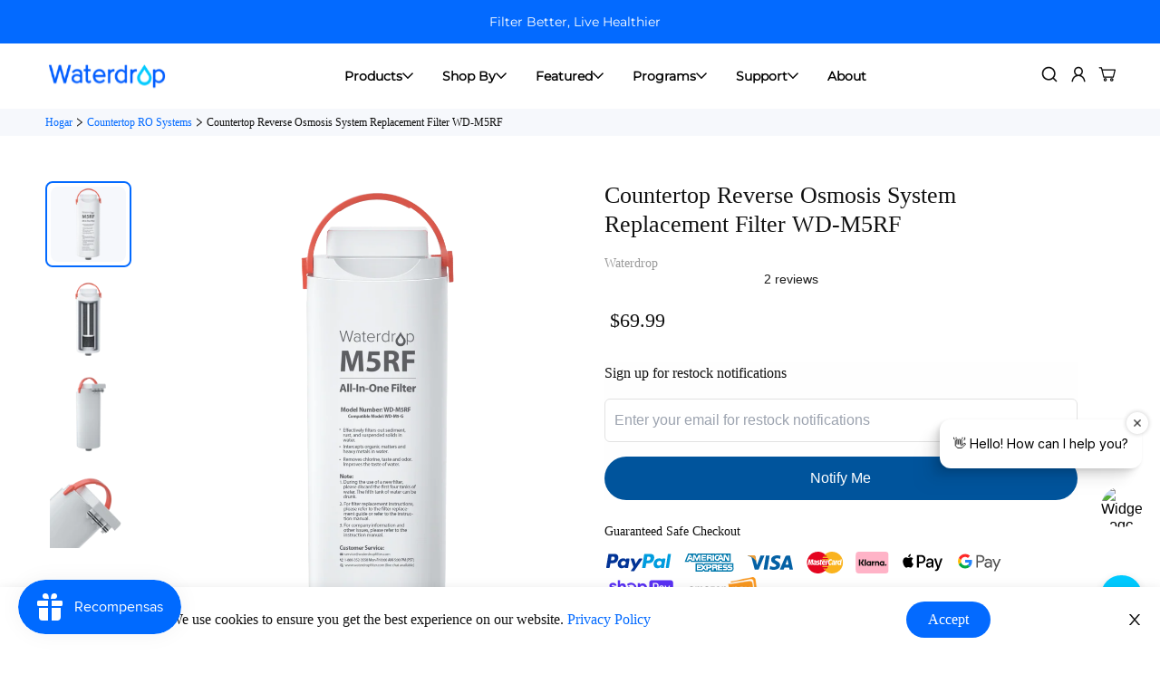

--- FILE ---
content_type: text/css
request_url: https://www.waterdropfilter.com/cdn/shop/t/191/assets/widget.css?v=79828155085663264421748248274
body_size: -360
content:
.zegsu-smiley-100:before{content:"\1f4af"}.zegsu-smiley-poo:before{content:"\1f4a9"}.zegsu-smiley-ghost:before{content:"\1f47b"}.zegsu-smiley-robot:before{content:"\1f916"}.zegsu-smiley-monkey-no-see:before{content:"\1f648"}.zegsu-smiley-monkey-no-hear:before{content:"\1f649"}.zegsu-smiley-monkey-no-say:before{content:"\1f64a"}.zegsu-smiley-collision:before{content:"\1f4a5"}.zegsu-smiley-dizzy:before{content:"\1f4ab"}.zegsu-smiley-drops:before{content:"\1f4a6"}.zegsu-smiley-bomb:before{content:"\1f4a3"}.zegsu-smiley-speech:before{content:"\1f4ac"}.zegsu-smiley-ok-hand:before{content:"\1f44c"}.zegsu-smiley-thumbs-up:before{content:"\1f44d"}.zegsu-smiley-folded-hands:before{content:"\1f64f"}.zegsu-smiley-eyes:before{content:"\1f440"}.zegsu-smiley-beer-mugs:before{content:"\1f37b"}.zegsu-smiley-fire:before{content:"\1f525"}.zegsu-smiley-green-check:before{content:"\2705"}.zegsu-sold-main{margin:5px 0}
/*# sourceMappingURL=/cdn/shop/t/191/assets/widget.css.map?v=79828155085663264421748248274 */


--- FILE ---
content_type: text/css
request_url: https://s3-us-west-2.amazonaws.com/da-restock/da-restock-filteroutlet.myshopify.com.css
body_size: 2878
content:
div#dd-restock-notification-container .da-restock-notification .da-restock-notification-form,div#dd-restock-notification-container .da-restock-notification form{background-color:#fff}div#dd-restock-notification-container .da-restock-notification p{color:#111;font-family:'poppins-medium';font-size:16px;line-height:150%;font-weight:400;margin-bottom:16px}div#dd-restock-notification-container .da-restock-notification form button,div#dd-restock-notification-container .da-restock-notification-button{background-color:#00549c;color:#fff}div#dd-restock-notification-container #dd-restock-notification-msg{background-color:unset;color:unset;border:0;margin-bottom:12px;width:440px;padding:0}.da-restock-image form{background-color:#000;opacity:1}.da-restock-collection-img-new-wrapper p,.da-restock-image p{color:#fff}.da-restock-collection-img-new-wrapper form input,.da-restock-image form input{color:#fff;background-color:#000}.da-restock-collection-img-new-wrapper form input::placeholder,.da-restock-image form input::placeholder{color:#fff}.da-restock-collection-img-new-wrapper form button,.da-restock-image form button{background-color:#ccc;color:#333}img.da-restock-collection-img,img.da-restock-collection-img-new{opacity:.3}.da-restock-collection-img-new-wrapper form{background-color:#000;opacity:1}div#dd-restock-notification-container{margin-top:24px}div#dd-restock-notification-container .da-restock-notification .da-restock-notification-form{padding:0}div.dd-restock-notification-container-v2 input{border:1px solid #e2e2e2;box-sizing:border-box;border-radius:6px;width:440px;height:48px;margin-bottom:16px}div.dd-restock-notification-container-v2 input:focus{outline:unset;border:1px solid #00549c;box-shadow:0 0 0 3px rgb(0 84 156/25%)}div.dd-restock-notification-container-v2 input::-webkit-input-placeholder{color:#999}div.dd-restock-notification-container-v2 input:-moz-placeholder{color:#999}div.dd-restock-notification-container-v2 input::-moz-placeholder{color:#999}div.dd-restock-notification-container-v2 input:-ms-input-placeholder{color:#999}div#dd-restock-notification-container .da-restock-notification-button{width:440px;height:48px;border-radius:24px;font-size:16px;line-height:150%;margin-bottom:0}div#dd-restock-notification-container .da-restock-notification-button:hover{background:#3c7bb1}div#dd-restock-notification-container #dd-restock-notification-msg #dd-restock-notification-msg-error{padding:12px;color:red;border:1px solid red;border-radius:6px}div#dd-restock-notification-container #dd-restock-notification-msg #dd-restock-notification-msg-success{padding:12px;color:green;border:1px solid green;border-radius:6px}@media (max-width:950px){div#dd-restock-notification-container #dd-restock-notification-msg,div#dd-restock-notification-container .da-restock-notification-button,div.dd-restock-notification-container-v2 input{width:100%}}

--- FILE ---
content_type: text/javascript; charset=utf-8
request_url: https://www.waterdropfilter.com/es/products/wd-m5rf-replacement-water-filter.js
body_size: 3312
content:
{"id":4619315085394,"title":"Countertop Reverse Osmosis System Replacement Filter WD-M5RF","handle":"wd-m5rf-replacement-water-filter","description":"\u003cdiv class=\"get-certified-info\"\u003e\u003cspan\u003e\u003c\/span\u003e\u003c\/div\u003e\n\u003cdiv class=\"get-product-feature\"\u003e\u003c\/div\u003e\n\u003cstyle\u003e\u003c!--\n#productDescription .blocks-item-text .flex-img {\n        display: flex;\n        margin-top: 10%;\n        justify-content: space-between;\n    }\n\n    #productDescription .blocks-item-text .flex-img img {\n        width: 18%;\n    }\n\n    #productDescription .blocks-item-text .flex-img div {\n        text-align: center;\n        width: 25%;\n    }\n\n    .blocks-item-text ul {\n        padding: 0;\n    }\n\n    .blocks-item-text li {\n        list-style-type: none;\n    }\n--\u003e\u003c\/style\u003e\n\u003cdiv id=\"spec\"\u003e\n\u003cdiv class=\"spec-grid\"\u003e\n\u003cdiv class=\"spec-item\"\u003e\n\u003cdiv\u003e\n\u003cpre class=\"label\"\u003eModel Number\u003c\/pre\u003e\n\u003cpre class=\"spec-content\"\u003eWD-M5RF\u003c\/pre\u003e\n\u003c\/div\u003e\n\u003c\/div\u003e\n\u003cdiv class=\"spec-item\"\u003e\n\u003cdiv\u003e\n\u003cpre class=\"label\"\u003eTotal Filtration Capacity\u003c\/pre\u003e\n\u003cpre class=\"spec-content\"\u003e550 gallons\u003c\/pre\u003e\n\u003c\/div\u003e\n\u003c\/div\u003e\n\u003cdiv class=\"spec-item\"\u003e\n\u003cdiv\u003e\n\u003cpre class=\"label\"\u003eFilter Life\u003c\/pre\u003e\n\u003cpre class=\"spec-content\"\u003e12 months\u003c\/pre\u003e\n\u003c\/div\u003e\n\u003c\/div\u003e\n\u003cdiv class=\"spec-item\"\u003e\n\u003cdiv\u003e\n\u003cpre class=\"label\"\u003eService Flow Rate\u003c\/pre\u003e\n\u003cpre class=\"spec-content\"\u003e15-21 min\/tank\u003c\/pre\u003e\n\u003c\/div\u003e\n\u003c\/div\u003e\n\u003cdiv class=\"spec-item\"\u003e\n\u003cdiv\u003e\n\u003cpre class=\"label\"\u003eFeed Water Pressure\u003c\/pre\u003e\n\u003cpre class=\"spec-content\"\u003e29-87 psi\u003c\/pre\u003e\n\u003c\/div\u003e\n\u003c\/div\u003e\n\u003cdiv class=\"spec-item\"\u003e\n\u003cdiv\u003e\n\u003cpre class=\"label\"\u003eFeed Water Requirement\u003c\/pre\u003e\n\u003cpre class=\"spec-content\"\u003eMunicipal tap water\u003c\/pre\u003e\n\u003c\/div\u003e\n\u003c\/div\u003e\n\u003cdiv class=\"spec-item row-3 col-6\"\u003e\n\u003cdiv\u003e\n\u003cpre class=\"label\"\u003eFiltration Media\u003c\/pre\u003e\n\u003cpre class=\"spec-content spec-nsf\"\u003eFirst PP cotton layer\u003cbr\u003eActivated carbon fiber\u003cbr\u003eSecond PP cotton layer\u003cbr\u003eReverse osmosis membrane layer\u003cbr\u003ePost-activated carbon block layer\n                \u003c\/pre\u003e\n\u003c\/div\u003e\n\u003c\/div\u003e\n\u003c\/div\u003e\n\u003cdiv class=\"product-specification-showMore\"\u003e\u003ca\u003e \u003cimg src=\"https:\/\/cdn.shopify.com\/s\/files\/1\/0078\/6156\/7570\/files\/waterdrop-productSpecifications-down.png?v=1599120896\" alt=\"down\"\u003e\n\u003cp\u003eShow More\u003c\/p\u003e\n\u003c\/a\u003e\u003c\/div\u003e\n\u003cdiv class=\"product-specification-content-div\"\u003e\n\u003cdiv class=\"specification-box-top-box\"\u003e\n\u003cdiv class=\"product-specification-content\" id=\"specificationBoxTop\"\u003e\n\u003cdiv class=\"paragraph-P4\"\u003e\n\u003cdiv class=\"product-specification-content-p\"\u003eThere are quite a lot water filtration systems in the market, however one of the smart choices is probably the countertop water filter system, as it is easy to install following the instruction.\u003c\/div\u003e\n\u003cdiv class=\"product-specification-content-p product-specification-content-p-title\"\u003eIs it worth getting a countertop reverse osmosis water system?\u003c\/div\u003e\n\u003cdiv class=\"product-specification-content-p\"\u003eYes, it is worth to get a new reverse osmosis water system. No matter where you live, the water you received might be contaminated because of the pollution caused by industries, cars, heavy metals, etc. If the polluted water is absorbed by human beings, it might lead to various problems to your body such as diseases, skin issues, etc. Thus, the requirement of countertop reverse osmosis water system is necessary. In addition, some places have low-quality water that is discolored or that has suspended impurities. There might also be limescale when the water is boiled. If you want to know whether the quality of your water is up to standard, you can buy a TDS meter. If the TDS value is over 250, you really need a professional water filter to purify the tap water.\u003c\/div\u003e\n\u003cdiv class=\"product-specification-content-p product-specification-content-p-title\"\u003eWhat is the good reverse osmosis system?\u003c\/div\u003e\n\u003cdiv class=\"product-specification-content-p\"\u003eThere are many types of water filters in the market with different filtration performance. The good reverse osmosis water system uses up to 5 filtration stages, containing 2 layers of PP membrane, Sri Lankan activated carbon block, RO membrane and post-activated carbon block layer. Combining them all together can reduce most harmful substances, including but not limited to chlorine, lead, taste and odor, sand, rust, particulates, TDS and other heavy metals. What’s more, advanced RO system has creative no electricity design, which is power-saving. Besides, the long service life might be your concern. A good filter system can last up to 12 months, saving you a lot of money on the filter replacement and bottled water.\u003c\/div\u003e\n\u003cdiv class=\"product-specification-content-p product-specification-content-p-title\"\u003eWhat is the advantage of countertop reverse osmosis water filter?\u003c\/div\u003e\n\u003cdiv class=\"product-specification-content-p\"\u003eThe reverse osmosis water filtration system does not require electricity supply, which means you do not have to worry about your power supply under the kitchen cabinet. Therefore, you can drink clean and safe purified water even in emergencies like a power blackout.\u003c\/div\u003e\n\u003cdiv class=\"product-specification-content-p product-specification-content-p-title\"\u003eWhat can Waterdrop M5 countertop reverse osmosis system filter out?\u003c\/div\u003e\n\u003cdiv class=\"product-specification-content-p\"\u003eWaterdrop M5 countertop reverse osmosis system has an all-in-one filter with 5 stage filtration system, containing two layers of sediment PP membrane, Sri Lankan coconut shell carbon block, RO membrane and post-activated carbon block layer. Combining them all together can reduce most harmful substances. The PP cotton layer filters out sediment, rust, suspended solids, and other large particles in water. Activated carbon fiber reduces organic matters, chlorine, taste and odor. Besides, the second PP cotton layer further reduces suspended matter and other impurities. More important, the RO membrane layer can intercept organic matters and heavy metals in water with a filtration accuracy of 0.0001μm. The innovative filter design allows our countertop reverse osmosis water filter to reduce contaminants while improving the taste of drinking water, providing healthier and safer water for you and your loved ones.\u003c\/div\u003e\n\u003c\/div\u003e\n\u003c\/div\u003e\n\u003c\/div\u003e\n\u003c\/div\u003e\n\u003c\/div\u003e\n\u003cdiv class=\"faqpage\" id=\"faq\"\u003e\n\u003cdiv class=\"accordion\" id=\"section2\"\u003eHow does countertop reverse osmosis system work?\u003cspan class=\"icon-plus\"\u003e\u003c\/span\u003e\n\u003c\/div\u003e\n\u003cdiv class=\"faq-container\"\u003e\n\u003cdiv class=\"content\"\u003e\n\u003cdiv class=\"faqpage-content-text\"\u003eIt’s not complicated to connect the countertop RO with the sink faucet. As you correctly install the reverse osmosis water system and turns on the faucet, water comes out from the faucet and through the inlet water tube into the reverse osmosis water filtration system. The water then flows through 5 purification stages including 2 PP cotton layers, activated carbon fiber, reverse osmosis membrane layer and post-activated carbon block layer. The system will filter water automatically and stop filtering when the water is full. It’s needed to reduce the cover plate before use. Set the timer to the current month and replace the filter after 12 months.\u003c\/div\u003e\n\u003c\/div\u003e\n\u003c\/div\u003e\n\u003cdiv class=\"accordion\" id=\"section3\"\u003eWhat is the advantage of countertop reverse osmosis water filter?\u003cspan class=\"icon-plus\"\u003e\u003c\/span\u003e\n\u003c\/div\u003e\n\u003cdiv class=\"faq-container\"\u003e\n\u003cdiv class=\"content\"\u003e\n\u003cdiv class=\"faqpage-content-text\"\u003eWaterdrop M5 countertop RO system uses an all-in-one filter with a multi-stage filtration system, containing two layers of sediment PP membrane, premium carbon block, RO membrane and post-activated carbon block layer. Combining them all together can reduce most harmful substances, including but not limited to chlorine, lead, bad taste and odor, sand, rust, particulates, TDS and other heavy metals.\u003c\/div\u003e\n\u003cdiv class=\"faqpage-content-text\"\u003eOur reverse osmosis water system can provide you a well experience with no pump design, less than 20.7db and stable filtration performance with 12 months long service life.\u003c\/div\u003e\n\u003c\/div\u003e\n\u003c\/div\u003e\n\u003cdiv class=\"accordion\" id=\"section3\"\u003eWhat will happen if I do not replace the filter in time?\u003cspan class=\"icon-plus\"\u003e\u003c\/span\u003e\n\u003c\/div\u003e\n\u003cdiv class=\"faq-container\"\u003e\n\u003cdiv class=\"content\"\u003e\n\u003cdiv class=\"faqpage-content-text\"\u003eOver-used filters will degrade the filtration performance, causing contaminants to leak back into the water and adversely affect your health. It is recommended to replace the filter every 12 months.\u003c\/div\u003e\n\u003c\/div\u003e\n\u003c\/div\u003e\n\u003cdiv class=\"accordion\" id=\"section3\"\u003eWhy does the system not filter water after replacing the filter?\u003cspan class=\"icon-plus\"\u003e\u003c\/span\u003e\n\u003c\/div\u003e\n\u003cdiv class=\"faq-container\"\u003e\n\u003cdiv class=\"content\"\u003e\n\u003cdiv class=\"faqpage-content-text\"\u003eDuring the first use of the system, the water will be delayed for a short time. This will vary according to water pressure and temperature, because the filtered water must overcome the resistance of the RO membrane, fill the waterway, and finally reach the tank.\u003c\/div\u003e\n\u003c\/div\u003e\n\u003c\/div\u003e\n\u003cdiv class=\"accordion\" id=\"section3\"\u003eCan I use the countertop RO system in my RV？\u003cspan class=\"icon-plus\"\u003e\u003c\/span\u003e\n\u003c\/div\u003e\n\u003cdiv class=\"faq-container\"\u003e\n\u003cdiv class=\"content\"\u003e\n\u003cdiv class=\"faqpage-content-text\"\u003eFeel free to purchase our M5 countertop reverse osmosis system that can meet your different needs. You can use it in your home or RV as well.\u003c\/div\u003e\n\u003c\/div\u003e\n\u003c\/div\u003e\n\u003cdiv class=\"accordion\" id=\"section3\"\u003eIs this reverse osmosis water system BPA free?\u003cspan class=\"icon-plus\"\u003e\u003c\/span\u003e\n\u003c\/div\u003e\n\u003cdiv class=\"faq-container\"\u003e\n\u003cdiv class=\"content\"\u003e\n\u003cdiv class=\"faqpage-content-text\"\u003ePlease note that our RO system is BPA-free.\u003c\/div\u003e\n\u003c\/div\u003e\n\u003c\/div\u003e\n\u003cdiv class=\"accordion\" id=\"section3\"\u003eDoes this countertop reverse osmosis water filter system reduce the salt in the water from my water softener?\u003cspan class=\"icon-plus\"\u003e\u003c\/span\u003e\n\u003c\/div\u003e\n\u003cdiv class=\"faq-container\"\u003e\n\u003cdiv class=\"content\"\u003e\n\u003cdiv class=\"faqpage-content-text\"\u003eWaterdrop RO system, with a filtration accuracy of 0.0001μm, can reduce salt in water.\u003c\/div\u003e\n\u003c\/div\u003e\n\u003c\/div\u003e\n\u003c\/div\u003e\n\u003cdiv id=\"productDescription\"\u003e\n\u003cdiv class=\"blocks-box\"\u003e\n\u003cdiv class=\"blocks-item blocks-item-opposite\"\u003e\n\u003cdiv class=\"blocks-item-img\"\u003e\u003cimg src=\"https:\/\/cdn.shopify.com\/s\/files\/1\/0078\/6156\/7570\/files\/wd-countertop-m5rf-img-1.jpg?v=1622452428\" alt=\"Waterdrop Countertop Reverse Osmosis System\"\u003e\u003c\/div\u003e\n\u003cdiv class=\"blocks-item-text\"\u003e\n\u003cdiv class=\"product-details-title\"\u003eWaterdrop Countertop Reverse Osmosis System\u003c\/div\u003e\n\u003cbr\u003e\n\u003cdiv class=\"product-details-title\"\u003eReplacement Filter\u003c\/div\u003e\n\u003cul\u003e\n\u003cli\u003eCompatible Model: WD-M5\u003c\/li\u003e\n\u003c\/ul\u003e\n\u003c!-- \u003cdiv class=\"flex-img\"\u003e\n                    \u003cimg src=\"https:\/\/cdn.shopify.com\/s\/files\/1\/0078\/6156\/7570\/files\/waterdrop-pre-backwash-img7.png?v=1600394306\" alt=\"reduce sediment\"\u003e\n                    \u003cimg src=\"https:\/\/cdn.shopify.com\/s\/files\/1\/0078\/6156\/7570\/files\/waterdrop-pre-backwash-img8.png?v=1600394306\" alt=\"reduce rust\"\u003e\n                    \u003cimg src=\"https:\/\/cdn.shopify.com\/s\/files\/1\/0078\/6156\/7570\/files\/waterdrop-pre-backwash-img9.png?v=1600394306\" alt=\"reduce dirt\"\u003e\n                    \u003cimg src=\"https:\/\/cdn.shopify.com\/s\/files\/1\/0078\/6156\/7570\/files\/waterdrop-pre-backwash-img10.png?v=1600394307\" alt=\"reduce sand and large particles\"\u003e\n                \u003c\/div\u003e --\u003e\n\u003c\/div\u003e\n\u003c\/div\u003e\n\u003cdiv class=\"blocks-item\"\u003e\n\u003cdiv class=\"blocks-item-text\"\u003e\n\u003cdiv class=\"product-details-title\"\u003eExcellent Filtration Performance\u003c\/div\u003e\n\u003cul\u003e\n\u003cli\u003eThe M5 countertop reverse osmosis system uses advanced filter composition technology with a filtration accuracy of 0.0001μm, reduce most of the contaminants, including heavy metals, and chemical residues in tap water.\u003c\/li\u003e\n\u003c\/ul\u003e\n\u003cdiv class=\"flex-img\"\u003e\n\u003cdiv\u003e\n\u003cimg style=\"width: 70%; margin: 0 auto;\" alt=\"Chlorine\" src=\"https:\/\/cdn.shopify.com\/s\/files\/1\/0078\/6156\/7570\/files\/WD-M5RF-img4.png?v=1600413714\"\u003eChlorine\u003c\/div\u003e\n\u003cdiv\u003e\n\u003cimg style=\"width: 70%; margin: 0 auto;\" alt=\"Fluoride\" src=\"https:\/\/cdn.shopify.com\/s\/files\/1\/0078\/6156\/7570\/files\/WD-M5RF-img5.png?v=1600413714\"\u003eFluoride\u003c\/div\u003e\n\u003cdiv\u003e\n\u003cimg style=\"width: 70%; margin: 0 auto;\" alt=\"Lead\" src=\"https:\/\/cdn.shopify.com\/s\/files\/1\/0078\/6156\/7570\/files\/WD-M5RF-img6.png?v=1600413714\"\u003eLead\u003c\/div\u003e\n\u003c\/div\u003e\n\u003cdiv class=\"flex-img\"\u003e\n\u003cdiv\u003e\n\u003cimg style=\"width: 70%; margin: 0 auto;\" alt=\"Mercury\" src=\"https:\/\/cdn.shopify.com\/s\/files\/1\/0078\/6156\/7570\/files\/WD-M5RF-img7.png?v=1600413714\"\u003eMercury\u003c\/div\u003e\n\u003cdiv\u003e\n\u003cimg style=\"width: 70%; margin: 0 auto;\" alt=\"PFAS\" src=\"https:\/\/cdn.shopifycdn.net\/s\/files\/1\/0078\/6156\/7570\/files\/WD-M5RF-img8.1.png?v=1610419751\"\u003ePFAS\u003c\/div\u003e\n\u003cdiv\u003e\n\u003cimg style=\"width: 70%; margin: 0 auto;\" alt=\"Salt\" src=\"https:\/\/cdn.shopify.com\/s\/files\/1\/0078\/6156\/7570\/files\/WD-M5RF-img9.png?v=1600413714\"\u003eSalt\u003c\/div\u003e\n\u003c\/div\u003e\n\u003c\/div\u003e\n\u003cdiv class=\"blocks-item-img\"\u003e\u003cimg src=\"https:\/\/cdn.shopify.com\/s\/files\/1\/0078\/6156\/7570\/files\/wd-countertop-m5rf-img-2.jpg?v=1622452428\" alt=\"NSF\"\u003e\u003c\/div\u003e\n\u003c\/div\u003e\n\u003cdiv class=\"blocks-item blocks-item-opposite\"\u003e\n\u003cdiv class=\"blocks-item-img\"\u003e\u003cimg src=\"https:\/\/cdn.shopify.com\/s\/files\/1\/0078\/6156\/7570\/files\/wd-countertop-m5rf-img-3.jpg?v=1622452428\" alt=\"extended filter lify \u0026amp; easy-switch filter\"\u003e\u003c\/div\u003e\n\u003cdiv class=\"blocks-item-text\"\u003e\n\u003cdiv class=\"product-details-title\"\u003eExtended Filter Life \u0026amp; 3sec Change Filter\u003c\/div\u003e\n\u003cul\u003e\n\u003cli\u003eWaterdrop M5 countertop RO system provides stable filtration performance with one year-long service life and up to 550 gallons of water. Easy to switch a new filter in 3 second.\u003c\/li\u003e\n\u003c\/ul\u003e\n\u003cdiv class=\"flex-img\"\u003e\n\u003cimg alt=\"reduce sediment\" src=\"https:\/\/cdn.shopify.com\/s\/files\/1\/0078\/6156\/7570\/files\/WD-M5RF-img10.png?v=1600413714\"\u003e \u003cimg alt=\"reduce rust\" src=\"https:\/\/cdn.shopify.com\/s\/files\/1\/0078\/6156\/7570\/files\/WD-M5RF-img11.png?v=1600413714\"\u003e \u003cimg alt=\"reduce dirt\" src=\"https:\/\/cdn.shopify.com\/s\/files\/1\/0078\/6156\/7570\/files\/WD-M5RF-img12.png?v=1600413714\"\u003e\n\u003c\/div\u003e\n\u003c\/div\u003e\n\u003c\/div\u003e\n\u003c\/div\u003e\n\u003c\/div\u003e\n\u003cscript\u003e\/\/ \u003c![CDATA[\n    var swiper = new Swiper('#ro-swiper-container', {\n        slidesPerView: 3,\n        spaceBetween: 40,\n        allowTouchMove: false,\n        breakpoints: {\n            1024: {\n                slidesPerView: 3,\n                spaceBetween: 30,\n            },\n            768: {\n                slidesPerView: 2,\n                spaceBetween: 20,\n                allowTouchMove: true,\n            },\n            640: {\n                slidesPerView: 1,\n                spaceBetween: 20,\n                allowTouchMove: true,\n            },\n            414: {\n                slidesPerView: 1,\n                spaceBetween: 10,\n                allowTouchMove: true,\n            }\n        },\n\n        navigation: {\n            nextEl: '.swiper-button-next',\n            prevEl: '.swiper-button-prev',\n        },\n\n    });\n\/\/ ]]\u003e\u003c\/script\u003e \u003cscript type=\"text\/javascript\"\u003e\/\/ \u003c![CDATA[\n    $(document).ready(function () {\n        $('.accordion').accordion({\n            defaultOpen: 'section1',\n            cookieName: 'accordion_nav'\n        });\n    });\n\/\/ ]]\u003e\u003c\/script\u003e\u003caudio controls=\"controls\" style=\"display: none;\"\u003e\u003c\/audio\u003e\u003caudio controls=\"controls\" style=\"display: none;\"\u003e\u003c\/audio\u003e","published_at":"2025-11-27T18:07:35-08:00","created_at":"2020-05-14T02:41:08-07:00","vendor":"Waterdrop","type":"Replacement for M5","tags":["All RO System","Countertop RO systems","Replacement filter","rofilter","service-footer","Waterdrop M series"],"price":6999,"price_min":6999,"price_max":6999,"available":false,"price_varies":false,"compare_at_price":null,"compare_at_price_min":0,"compare_at_price_max":0,"compare_at_price_varies":false,"variants":[{"id":32378744963154,"title":"Default Title","option1":"Default Title","option2":null,"option3":null,"sku":"WD-M5RF","requires_shipping":true,"taxable":true,"featured_image":null,"available":false,"name":"Countertop Reverse Osmosis System Replacement Filter WD-M5RF","public_title":null,"options":["Default Title"],"price":6999,"weight":1397,"compare_at_price":null,"inventory_management":"shopify","barcode":"","quantity_rule":{"min":1,"max":null,"increment":1},"quantity_price_breaks":[],"requires_selling_plan":false,"selling_plan_allocations":[]}],"images":["\/\/cdn.shopify.com\/s\/files\/1\/0078\/6156\/7570\/products\/WD-M5RF-main-img-1.png?v=1762268561","\/\/cdn.shopify.com\/s\/files\/1\/0078\/6156\/7570\/products\/WD-M5RF-main-img-2.png?v=1622456137","\/\/cdn.shopify.com\/s\/files\/1\/0078\/6156\/7570\/products\/WD-M5RF-main-img-3.png?v=1622451946","\/\/cdn.shopify.com\/s\/files\/1\/0078\/6156\/7570\/products\/WD-M5RF-main-img-4.png?v=1622451946"],"featured_image":"\/\/cdn.shopify.com\/s\/files\/1\/0078\/6156\/7570\/products\/WD-M5RF-main-img-1.png?v=1762268561","options":[{"name":"Title","position":1,"values":["Default Title"]}],"url":"\/es\/products\/wd-m5rf-replacement-water-filter","media":[{"alt":null,"id":20448694501458,"position":1,"preview_image":{"aspect_ratio":1.0,"height":1000,"width":1000,"src":"https:\/\/cdn.shopify.com\/s\/files\/1\/0078\/6156\/7570\/products\/WD-M5RF-main-img-1.png?v=1762268561"},"aspect_ratio":1.0,"height":1000,"media_type":"image","src":"https:\/\/cdn.shopify.com\/s\/files\/1\/0078\/6156\/7570\/products\/WD-M5RF-main-img-1.png?v=1762268561","width":1000},{"alt":null,"id":20448694534226,"position":2,"preview_image":{"aspect_ratio":1.0,"height":1000,"width":1000,"src":"https:\/\/cdn.shopify.com\/s\/files\/1\/0078\/6156\/7570\/products\/WD-M5RF-main-img-2.png?v=1622456137"},"aspect_ratio":1.0,"height":1000,"media_type":"image","src":"https:\/\/cdn.shopify.com\/s\/files\/1\/0078\/6156\/7570\/products\/WD-M5RF-main-img-2.png?v=1622456137","width":1000},{"alt":null,"id":20448694566994,"position":3,"preview_image":{"aspect_ratio":1.0,"height":1000,"width":1000,"src":"https:\/\/cdn.shopify.com\/s\/files\/1\/0078\/6156\/7570\/products\/WD-M5RF-main-img-3.png?v=1622451946"},"aspect_ratio":1.0,"height":1000,"media_type":"image","src":"https:\/\/cdn.shopify.com\/s\/files\/1\/0078\/6156\/7570\/products\/WD-M5RF-main-img-3.png?v=1622451946","width":1000},{"alt":null,"id":20448694599762,"position":4,"preview_image":{"aspect_ratio":1.0,"height":1000,"width":1000,"src":"https:\/\/cdn.shopify.com\/s\/files\/1\/0078\/6156\/7570\/products\/WD-M5RF-main-img-4.png?v=1622451946"},"aspect_ratio":1.0,"height":1000,"media_type":"image","src":"https:\/\/cdn.shopify.com\/s\/files\/1\/0078\/6156\/7570\/products\/WD-M5RF-main-img-4.png?v=1622451946","width":1000}],"requires_selling_plan":false,"selling_plan_groups":[]}

--- FILE ---
content_type: image/svg+xml
request_url: https://cdn.shopify.com/extensions/019be030-72fd-7dbd-9f03-9bed2ffff5a9/vanchat-241/assets/widget-logo-sparkles.svg
body_size: 670
content:
<svg width="12" height="12" viewBox="0 0 12 12" fill="none" xmlns="http://www.w3.org/2000/svg">
<g clip-path="url(#clip0_14127_8811)">
<path d="M4.87496 12.0004C4.75644 12.001 4.64057 11.9654 4.54282 11.8984C4.44507 11.8314 4.3701 11.7362 4.32793 11.6254L3.39418 9.1973C3.37526 9.14837 3.34633 9.10394 3.30924 9.06684C3.27215 9.02975 3.22771 9.00082 3.17878 8.98191L0.749956 8.04746C0.639318 8.00499 0.544156 7.92998 0.47703 7.83232C0.409904 7.73465 0.37397 7.61893 0.37397 7.50042C0.37397 7.38192 0.409904 7.2662 0.47703 7.16853C0.544156 7.07087 0.639318 6.99586 0.749956 6.95339L3.17808 6.01964C3.22701 6.00073 3.27145 5.9718 3.30854 5.93471C3.34563 5.89762 3.37456 5.85318 3.39347 5.80425L4.32793 3.37542C4.37039 3.26479 4.4454 3.16962 4.54306 3.1025C4.64073 3.03537 4.75645 2.99944 4.87496 2.99944C4.99346 2.99944 5.10918 3.03537 5.20685 3.1025C5.30451 3.16962 5.37952 3.26479 5.42199 3.37542L6.35574 5.80355C6.37465 5.85248 6.40358 5.89691 6.44067 5.93401C6.47776 5.9711 6.5222 6.00003 6.57113 6.01894L8.98519 6.94777C9.10033 6.99045 9.19953 7.06757 9.26927 7.16864C9.33901 7.26971 9.37592 7.38982 9.37496 7.51261C9.37317 7.62906 9.33647 7.74228 9.26961 7.83764C9.20276 7.93299 9.10882 8.00609 8.99996 8.04746L6.57183 8.98121C6.5229 9.00012 6.47847 9.02905 6.44137 9.06614C6.40428 9.10323 6.37535 9.14767 6.35644 9.1966L5.42199 11.6254C5.37981 11.7362 5.30484 11.8314 5.20709 11.8984C5.10934 11.9654 4.99347 12.001 4.87496 12.0004Z" fill="white"/>
<path d="M2.06246 4.12542C1.99298 4.12542 1.92513 4.10437 1.86785 4.06504C1.81057 4.02571 1.76656 3.96995 1.7416 3.90511L1.34644 2.87761C1.33788 2.85514 1.32466 2.83473 1.30765 2.81773C1.29065 2.80072 1.27024 2.7875 1.24777 2.77894L0.220268 2.38378C0.155435 2.35882 0.0996864 2.3148 0.0603664 2.25752C0.0210464 2.20024 0 2.1324 0 2.06292C0 1.99345 0.0210464 1.9256 0.0603664 1.86833C0.0996864 1.81105 0.155435 1.76703 0.220268 1.74206L1.24777 1.34691C1.27022 1.3383 1.29061 1.32507 1.30761 1.30807C1.32461 1.29107 1.33784 1.27069 1.34644 1.24824L1.73808 0.229877C1.76017 0.169924 1.79817 0.117124 1.84802 0.0771506C1.89786 0.0371774 1.95765 0.0115427 2.02097 0.00300159C2.09699 -0.00623977 2.17392 0.0101615 2.23956 0.0496045C2.3052 0.0890476 2.35579 0.149275 2.38332 0.220736L2.77847 1.24824C2.78708 1.27069 2.80031 1.29107 2.81731 1.30807C2.83431 1.32507 2.85469 1.3383 2.87714 1.34691L3.90464 1.74206C3.96948 1.76703 4.02523 1.81105 4.06455 1.86833C4.10387 1.9256 4.12491 1.99345 4.12491 2.06292C4.12491 2.1324 4.10387 2.20024 4.06455 2.25752C4.02523 2.3148 3.96948 2.35882 3.90464 2.38378L2.87714 2.77894C2.85467 2.7875 2.83426 2.80072 2.81726 2.81773C2.80025 2.83473 2.78704 2.85514 2.77847 2.87761L2.38332 3.90511C2.35836 3.96995 2.31434 4.02571 2.25706 4.06504C2.19978 4.10437 2.13194 4.12542 2.06246 4.12542Z" fill="white"/>
<path d="M9.37496 6.00042C9.29916 6.0004 9.22515 5.97741 9.16269 5.93448C9.10022 5.89155 9.05223 5.83071 9.02503 5.75996L8.48972 4.36847C8.48031 4.34395 8.46584 4.32168 8.44727 4.30311C8.4287 4.28454 8.40643 4.27007 8.38191 4.26066L6.99043 3.72535C6.91973 3.69811 6.85895 3.65009 6.81608 3.58763C6.7732 3.52517 6.75026 3.45118 6.75026 3.37542C6.75026 3.29966 6.7732 3.22568 6.81608 3.16322C6.85895 3.10075 6.91973 3.05274 6.99043 3.0255L8.38191 2.49019C8.40643 2.48077 8.4287 2.46631 8.44727 2.44774C8.46584 2.42916 8.48031 2.4069 8.48972 2.38238L9.02105 1.00074C9.04531 0.9354 9.08682 0.87786 9.14117 0.834237C9.19552 0.790615 9.26068 0.762541 9.32972 0.753002C9.41268 0.74296 9.49661 0.760912 9.5682 0.80401C9.63979 0.847108 9.69493 0.912882 9.72488 0.990892L10.2602 2.38238C10.2696 2.4069 10.2841 2.42916 10.3026 2.44774C10.3212 2.46631 10.3435 2.48077 10.368 2.49019L11.7595 3.0255C11.8302 3.05274 11.891 3.10075 11.9338 3.16322C11.9767 3.22568 11.9997 3.29966 11.9997 3.37542C11.9997 3.45118 11.9767 3.52517 11.9338 3.58763C11.891 3.65009 11.8302 3.69811 11.7595 3.72535L10.368 4.26066C10.3435 4.27007 10.3212 4.28454 10.3026 4.30311C10.2841 4.32168 10.2696 4.34395 10.2602 4.36847L9.72488 5.75996C9.69769 5.83071 9.64969 5.89155 9.58723 5.93448C9.52476 5.97741 9.45075 6.0004 9.37496 6.00042Z" fill="white"/>
</g>
<defs>
<clipPath id="clip0_14127_8811">
<rect width="12" height="12" fill="white"/>
</clipPath>
</defs>
</svg>


--- FILE ---
content_type: text/javascript; charset=utf-8
request_url: https://www.waterdropfilter.com/es/products/wd-m5rf-replacement-water-filter.js
body_size: 3361
content:
{"id":4619315085394,"title":"Countertop Reverse Osmosis System Replacement Filter WD-M5RF","handle":"wd-m5rf-replacement-water-filter","description":"\u003cdiv class=\"get-certified-info\"\u003e\u003cspan\u003e\u003c\/span\u003e\u003c\/div\u003e\n\u003cdiv class=\"get-product-feature\"\u003e\u003c\/div\u003e\n\u003cstyle\u003e\u003c!--\n#productDescription .blocks-item-text .flex-img {\n        display: flex;\n        margin-top: 10%;\n        justify-content: space-between;\n    }\n\n    #productDescription .blocks-item-text .flex-img img {\n        width: 18%;\n    }\n\n    #productDescription .blocks-item-text .flex-img div {\n        text-align: center;\n        width: 25%;\n    }\n\n    .blocks-item-text ul {\n        padding: 0;\n    }\n\n    .blocks-item-text li {\n        list-style-type: none;\n    }\n--\u003e\u003c\/style\u003e\n\u003cdiv id=\"spec\"\u003e\n\u003cdiv class=\"spec-grid\"\u003e\n\u003cdiv class=\"spec-item\"\u003e\n\u003cdiv\u003e\n\u003cpre class=\"label\"\u003eModel Number\u003c\/pre\u003e\n\u003cpre class=\"spec-content\"\u003eWD-M5RF\u003c\/pre\u003e\n\u003c\/div\u003e\n\u003c\/div\u003e\n\u003cdiv class=\"spec-item\"\u003e\n\u003cdiv\u003e\n\u003cpre class=\"label\"\u003eTotal Filtration Capacity\u003c\/pre\u003e\n\u003cpre class=\"spec-content\"\u003e550 gallons\u003c\/pre\u003e\n\u003c\/div\u003e\n\u003c\/div\u003e\n\u003cdiv class=\"spec-item\"\u003e\n\u003cdiv\u003e\n\u003cpre class=\"label\"\u003eFilter Life\u003c\/pre\u003e\n\u003cpre class=\"spec-content\"\u003e12 months\u003c\/pre\u003e\n\u003c\/div\u003e\n\u003c\/div\u003e\n\u003cdiv class=\"spec-item\"\u003e\n\u003cdiv\u003e\n\u003cpre class=\"label\"\u003eService Flow Rate\u003c\/pre\u003e\n\u003cpre class=\"spec-content\"\u003e15-21 min\/tank\u003c\/pre\u003e\n\u003c\/div\u003e\n\u003c\/div\u003e\n\u003cdiv class=\"spec-item\"\u003e\n\u003cdiv\u003e\n\u003cpre class=\"label\"\u003eFeed Water Pressure\u003c\/pre\u003e\n\u003cpre class=\"spec-content\"\u003e29-87 psi\u003c\/pre\u003e\n\u003c\/div\u003e\n\u003c\/div\u003e\n\u003cdiv class=\"spec-item\"\u003e\n\u003cdiv\u003e\n\u003cpre class=\"label\"\u003eFeed Water Requirement\u003c\/pre\u003e\n\u003cpre class=\"spec-content\"\u003eMunicipal tap water\u003c\/pre\u003e\n\u003c\/div\u003e\n\u003c\/div\u003e\n\u003cdiv class=\"spec-item row-3 col-6\"\u003e\n\u003cdiv\u003e\n\u003cpre class=\"label\"\u003eFiltration Media\u003c\/pre\u003e\n\u003cpre class=\"spec-content spec-nsf\"\u003eFirst PP cotton layer\u003cbr\u003eActivated carbon fiber\u003cbr\u003eSecond PP cotton layer\u003cbr\u003eReverse osmosis membrane layer\u003cbr\u003ePost-activated carbon block layer\n                \u003c\/pre\u003e\n\u003c\/div\u003e\n\u003c\/div\u003e\n\u003c\/div\u003e\n\u003cdiv class=\"product-specification-showMore\"\u003e\u003ca\u003e \u003cimg src=\"https:\/\/cdn.shopify.com\/s\/files\/1\/0078\/6156\/7570\/files\/waterdrop-productSpecifications-down.png?v=1599120896\" alt=\"down\"\u003e\n\u003cp\u003eShow More\u003c\/p\u003e\n\u003c\/a\u003e\u003c\/div\u003e\n\u003cdiv class=\"product-specification-content-div\"\u003e\n\u003cdiv class=\"specification-box-top-box\"\u003e\n\u003cdiv class=\"product-specification-content\" id=\"specificationBoxTop\"\u003e\n\u003cdiv class=\"paragraph-P4\"\u003e\n\u003cdiv class=\"product-specification-content-p\"\u003eThere are quite a lot water filtration systems in the market, however one of the smart choices is probably the countertop water filter system, as it is easy to install following the instruction.\u003c\/div\u003e\n\u003cdiv class=\"product-specification-content-p product-specification-content-p-title\"\u003eIs it worth getting a countertop reverse osmosis water system?\u003c\/div\u003e\n\u003cdiv class=\"product-specification-content-p\"\u003eYes, it is worth to get a new reverse osmosis water system. No matter where you live, the water you received might be contaminated because of the pollution caused by industries, cars, heavy metals, etc. If the polluted water is absorbed by human beings, it might lead to various problems to your body such as diseases, skin issues, etc. Thus, the requirement of countertop reverse osmosis water system is necessary. In addition, some places have low-quality water that is discolored or that has suspended impurities. There might also be limescale when the water is boiled. If you want to know whether the quality of your water is up to standard, you can buy a TDS meter. If the TDS value is over 250, you really need a professional water filter to purify the tap water.\u003c\/div\u003e\n\u003cdiv class=\"product-specification-content-p product-specification-content-p-title\"\u003eWhat is the good reverse osmosis system?\u003c\/div\u003e\n\u003cdiv class=\"product-specification-content-p\"\u003eThere are many types of water filters in the market with different filtration performance. The good reverse osmosis water system uses up to 5 filtration stages, containing 2 layers of PP membrane, Sri Lankan activated carbon block, RO membrane and post-activated carbon block layer. Combining them all together can reduce most harmful substances, including but not limited to chlorine, lead, taste and odor, sand, rust, particulates, TDS and other heavy metals. What’s more, advanced RO system has creative no electricity design, which is power-saving. Besides, the long service life might be your concern. A good filter system can last up to 12 months, saving you a lot of money on the filter replacement and bottled water.\u003c\/div\u003e\n\u003cdiv class=\"product-specification-content-p product-specification-content-p-title\"\u003eWhat is the advantage of countertop reverse osmosis water filter?\u003c\/div\u003e\n\u003cdiv class=\"product-specification-content-p\"\u003eThe reverse osmosis water filtration system does not require electricity supply, which means you do not have to worry about your power supply under the kitchen cabinet. Therefore, you can drink clean and safe purified water even in emergencies like a power blackout.\u003c\/div\u003e\n\u003cdiv class=\"product-specification-content-p product-specification-content-p-title\"\u003eWhat can Waterdrop M5 countertop reverse osmosis system filter out?\u003c\/div\u003e\n\u003cdiv class=\"product-specification-content-p\"\u003eWaterdrop M5 countertop reverse osmosis system has an all-in-one filter with 5 stage filtration system, containing two layers of sediment PP membrane, Sri Lankan coconut shell carbon block, RO membrane and post-activated carbon block layer. Combining them all together can reduce most harmful substances. The PP cotton layer filters out sediment, rust, suspended solids, and other large particles in water. Activated carbon fiber reduces organic matters, chlorine, taste and odor. Besides, the second PP cotton layer further reduces suspended matter and other impurities. More important, the RO membrane layer can intercept organic matters and heavy metals in water with a filtration accuracy of 0.0001μm. The innovative filter design allows our countertop reverse osmosis water filter to reduce contaminants while improving the taste of drinking water, providing healthier and safer water for you and your loved ones.\u003c\/div\u003e\n\u003c\/div\u003e\n\u003c\/div\u003e\n\u003c\/div\u003e\n\u003c\/div\u003e\n\u003c\/div\u003e\n\u003cdiv class=\"faqpage\" id=\"faq\"\u003e\n\u003cdiv class=\"accordion\" id=\"section2\"\u003eHow does countertop reverse osmosis system work?\u003cspan class=\"icon-plus\"\u003e\u003c\/span\u003e\n\u003c\/div\u003e\n\u003cdiv class=\"faq-container\"\u003e\n\u003cdiv class=\"content\"\u003e\n\u003cdiv class=\"faqpage-content-text\"\u003eIt’s not complicated to connect the countertop RO with the sink faucet. As you correctly install the reverse osmosis water system and turns on the faucet, water comes out from the faucet and through the inlet water tube into the reverse osmosis water filtration system. The water then flows through 5 purification stages including 2 PP cotton layers, activated carbon fiber, reverse osmosis membrane layer and post-activated carbon block layer. The system will filter water automatically and stop filtering when the water is full. It’s needed to reduce the cover plate before use. Set the timer to the current month and replace the filter after 12 months.\u003c\/div\u003e\n\u003c\/div\u003e\n\u003c\/div\u003e\n\u003cdiv class=\"accordion\" id=\"section3\"\u003eWhat is the advantage of countertop reverse osmosis water filter?\u003cspan class=\"icon-plus\"\u003e\u003c\/span\u003e\n\u003c\/div\u003e\n\u003cdiv class=\"faq-container\"\u003e\n\u003cdiv class=\"content\"\u003e\n\u003cdiv class=\"faqpage-content-text\"\u003eWaterdrop M5 countertop RO system uses an all-in-one filter with a multi-stage filtration system, containing two layers of sediment PP membrane, premium carbon block, RO membrane and post-activated carbon block layer. Combining them all together can reduce most harmful substances, including but not limited to chlorine, lead, bad taste and odor, sand, rust, particulates, TDS and other heavy metals.\u003c\/div\u003e\n\u003cdiv class=\"faqpage-content-text\"\u003eOur reverse osmosis water system can provide you a well experience with no pump design, less than 20.7db and stable filtration performance with 12 months long service life.\u003c\/div\u003e\n\u003c\/div\u003e\n\u003c\/div\u003e\n\u003cdiv class=\"accordion\" id=\"section3\"\u003eWhat will happen if I do not replace the filter in time?\u003cspan class=\"icon-plus\"\u003e\u003c\/span\u003e\n\u003c\/div\u003e\n\u003cdiv class=\"faq-container\"\u003e\n\u003cdiv class=\"content\"\u003e\n\u003cdiv class=\"faqpage-content-text\"\u003eOver-used filters will degrade the filtration performance, causing contaminants to leak back into the water and adversely affect your health. It is recommended to replace the filter every 12 months.\u003c\/div\u003e\n\u003c\/div\u003e\n\u003c\/div\u003e\n\u003cdiv class=\"accordion\" id=\"section3\"\u003eWhy does the system not filter water after replacing the filter?\u003cspan class=\"icon-plus\"\u003e\u003c\/span\u003e\n\u003c\/div\u003e\n\u003cdiv class=\"faq-container\"\u003e\n\u003cdiv class=\"content\"\u003e\n\u003cdiv class=\"faqpage-content-text\"\u003eDuring the first use of the system, the water will be delayed for a short time. This will vary according to water pressure and temperature, because the filtered water must overcome the resistance of the RO membrane, fill the waterway, and finally reach the tank.\u003c\/div\u003e\n\u003c\/div\u003e\n\u003c\/div\u003e\n\u003cdiv class=\"accordion\" id=\"section3\"\u003eCan I use the countertop RO system in my RV？\u003cspan class=\"icon-plus\"\u003e\u003c\/span\u003e\n\u003c\/div\u003e\n\u003cdiv class=\"faq-container\"\u003e\n\u003cdiv class=\"content\"\u003e\n\u003cdiv class=\"faqpage-content-text\"\u003eFeel free to purchase our M5 countertop reverse osmosis system that can meet your different needs. You can use it in your home or RV as well.\u003c\/div\u003e\n\u003c\/div\u003e\n\u003c\/div\u003e\n\u003cdiv class=\"accordion\" id=\"section3\"\u003eIs this reverse osmosis water system BPA free?\u003cspan class=\"icon-plus\"\u003e\u003c\/span\u003e\n\u003c\/div\u003e\n\u003cdiv class=\"faq-container\"\u003e\n\u003cdiv class=\"content\"\u003e\n\u003cdiv class=\"faqpage-content-text\"\u003ePlease note that our RO system is BPA-free.\u003c\/div\u003e\n\u003c\/div\u003e\n\u003c\/div\u003e\n\u003cdiv class=\"accordion\" id=\"section3\"\u003eDoes this countertop reverse osmosis water filter system reduce the salt in the water from my water softener?\u003cspan class=\"icon-plus\"\u003e\u003c\/span\u003e\n\u003c\/div\u003e\n\u003cdiv class=\"faq-container\"\u003e\n\u003cdiv class=\"content\"\u003e\n\u003cdiv class=\"faqpage-content-text\"\u003eWaterdrop RO system, with a filtration accuracy of 0.0001μm, can reduce salt in water.\u003c\/div\u003e\n\u003c\/div\u003e\n\u003c\/div\u003e\n\u003c\/div\u003e\n\u003cdiv id=\"productDescription\"\u003e\n\u003cdiv class=\"blocks-box\"\u003e\n\u003cdiv class=\"blocks-item blocks-item-opposite\"\u003e\n\u003cdiv class=\"blocks-item-img\"\u003e\u003cimg src=\"https:\/\/cdn.shopify.com\/s\/files\/1\/0078\/6156\/7570\/files\/wd-countertop-m5rf-img-1.jpg?v=1622452428\" alt=\"Waterdrop Countertop Reverse Osmosis System\"\u003e\u003c\/div\u003e\n\u003cdiv class=\"blocks-item-text\"\u003e\n\u003cdiv class=\"product-details-title\"\u003eWaterdrop Countertop Reverse Osmosis System\u003c\/div\u003e\n\u003cbr\u003e\n\u003cdiv class=\"product-details-title\"\u003eReplacement Filter\u003c\/div\u003e\n\u003cul\u003e\n\u003cli\u003eCompatible Model: WD-M5\u003c\/li\u003e\n\u003c\/ul\u003e\n\u003c!-- \u003cdiv class=\"flex-img\"\u003e\n                    \u003cimg src=\"https:\/\/cdn.shopify.com\/s\/files\/1\/0078\/6156\/7570\/files\/waterdrop-pre-backwash-img7.png?v=1600394306\" alt=\"reduce sediment\"\u003e\n                    \u003cimg src=\"https:\/\/cdn.shopify.com\/s\/files\/1\/0078\/6156\/7570\/files\/waterdrop-pre-backwash-img8.png?v=1600394306\" alt=\"reduce rust\"\u003e\n                    \u003cimg src=\"https:\/\/cdn.shopify.com\/s\/files\/1\/0078\/6156\/7570\/files\/waterdrop-pre-backwash-img9.png?v=1600394306\" alt=\"reduce dirt\"\u003e\n                    \u003cimg src=\"https:\/\/cdn.shopify.com\/s\/files\/1\/0078\/6156\/7570\/files\/waterdrop-pre-backwash-img10.png?v=1600394307\" alt=\"reduce sand and large particles\"\u003e\n                \u003c\/div\u003e --\u003e\n\u003c\/div\u003e\n\u003c\/div\u003e\n\u003cdiv class=\"blocks-item\"\u003e\n\u003cdiv class=\"blocks-item-text\"\u003e\n\u003cdiv class=\"product-details-title\"\u003eExcellent Filtration Performance\u003c\/div\u003e\n\u003cul\u003e\n\u003cli\u003eThe M5 countertop reverse osmosis system uses advanced filter composition technology with a filtration accuracy of 0.0001μm, reduce most of the contaminants, including heavy metals, and chemical residues in tap water.\u003c\/li\u003e\n\u003c\/ul\u003e\n\u003cdiv class=\"flex-img\"\u003e\n\u003cdiv\u003e\n\u003cimg style=\"width: 70%; margin: 0 auto;\" alt=\"Chlorine\" src=\"https:\/\/cdn.shopify.com\/s\/files\/1\/0078\/6156\/7570\/files\/WD-M5RF-img4.png?v=1600413714\"\u003eChlorine\u003c\/div\u003e\n\u003cdiv\u003e\n\u003cimg style=\"width: 70%; margin: 0 auto;\" alt=\"Fluoride\" src=\"https:\/\/cdn.shopify.com\/s\/files\/1\/0078\/6156\/7570\/files\/WD-M5RF-img5.png?v=1600413714\"\u003eFluoride\u003c\/div\u003e\n\u003cdiv\u003e\n\u003cimg style=\"width: 70%; margin: 0 auto;\" alt=\"Lead\" src=\"https:\/\/cdn.shopify.com\/s\/files\/1\/0078\/6156\/7570\/files\/WD-M5RF-img6.png?v=1600413714\"\u003eLead\u003c\/div\u003e\n\u003c\/div\u003e\n\u003cdiv class=\"flex-img\"\u003e\n\u003cdiv\u003e\n\u003cimg style=\"width: 70%; margin: 0 auto;\" alt=\"Mercury\" src=\"https:\/\/cdn.shopify.com\/s\/files\/1\/0078\/6156\/7570\/files\/WD-M5RF-img7.png?v=1600413714\"\u003eMercury\u003c\/div\u003e\n\u003cdiv\u003e\n\u003cimg style=\"width: 70%; margin: 0 auto;\" alt=\"PFAS\" src=\"https:\/\/cdn.shopifycdn.net\/s\/files\/1\/0078\/6156\/7570\/files\/WD-M5RF-img8.1.png?v=1610419751\"\u003ePFAS\u003c\/div\u003e\n\u003cdiv\u003e\n\u003cimg style=\"width: 70%; margin: 0 auto;\" alt=\"Salt\" src=\"https:\/\/cdn.shopify.com\/s\/files\/1\/0078\/6156\/7570\/files\/WD-M5RF-img9.png?v=1600413714\"\u003eSalt\u003c\/div\u003e\n\u003c\/div\u003e\n\u003c\/div\u003e\n\u003cdiv class=\"blocks-item-img\"\u003e\u003cimg src=\"https:\/\/cdn.shopify.com\/s\/files\/1\/0078\/6156\/7570\/files\/wd-countertop-m5rf-img-2.jpg?v=1622452428\" alt=\"NSF\"\u003e\u003c\/div\u003e\n\u003c\/div\u003e\n\u003cdiv class=\"blocks-item blocks-item-opposite\"\u003e\n\u003cdiv class=\"blocks-item-img\"\u003e\u003cimg src=\"https:\/\/cdn.shopify.com\/s\/files\/1\/0078\/6156\/7570\/files\/wd-countertop-m5rf-img-3.jpg?v=1622452428\" alt=\"extended filter lify \u0026amp; easy-switch filter\"\u003e\u003c\/div\u003e\n\u003cdiv class=\"blocks-item-text\"\u003e\n\u003cdiv class=\"product-details-title\"\u003eExtended Filter Life \u0026amp; 3sec Change Filter\u003c\/div\u003e\n\u003cul\u003e\n\u003cli\u003eWaterdrop M5 countertop RO system provides stable filtration performance with one year-long service life and up to 550 gallons of water. Easy to switch a new filter in 3 second.\u003c\/li\u003e\n\u003c\/ul\u003e\n\u003cdiv class=\"flex-img\"\u003e\n\u003cimg alt=\"reduce sediment\" src=\"https:\/\/cdn.shopify.com\/s\/files\/1\/0078\/6156\/7570\/files\/WD-M5RF-img10.png?v=1600413714\"\u003e \u003cimg alt=\"reduce rust\" src=\"https:\/\/cdn.shopify.com\/s\/files\/1\/0078\/6156\/7570\/files\/WD-M5RF-img11.png?v=1600413714\"\u003e \u003cimg alt=\"reduce dirt\" src=\"https:\/\/cdn.shopify.com\/s\/files\/1\/0078\/6156\/7570\/files\/WD-M5RF-img12.png?v=1600413714\"\u003e\n\u003c\/div\u003e\n\u003c\/div\u003e\n\u003c\/div\u003e\n\u003c\/div\u003e\n\u003c\/div\u003e\n\u003cscript\u003e\/\/ \u003c![CDATA[\n    var swiper = new Swiper('#ro-swiper-container', {\n        slidesPerView: 3,\n        spaceBetween: 40,\n        allowTouchMove: false,\n        breakpoints: {\n            1024: {\n                slidesPerView: 3,\n                spaceBetween: 30,\n            },\n            768: {\n                slidesPerView: 2,\n                spaceBetween: 20,\n                allowTouchMove: true,\n            },\n            640: {\n                slidesPerView: 1,\n                spaceBetween: 20,\n                allowTouchMove: true,\n            },\n            414: {\n                slidesPerView: 1,\n                spaceBetween: 10,\n                allowTouchMove: true,\n            }\n        },\n\n        navigation: {\n            nextEl: '.swiper-button-next',\n            prevEl: '.swiper-button-prev',\n        },\n\n    });\n\/\/ ]]\u003e\u003c\/script\u003e \u003cscript type=\"text\/javascript\"\u003e\/\/ \u003c![CDATA[\n    $(document).ready(function () {\n        $('.accordion').accordion({\n            defaultOpen: 'section1',\n            cookieName: 'accordion_nav'\n        });\n    });\n\/\/ ]]\u003e\u003c\/script\u003e\u003caudio controls=\"controls\" style=\"display: none;\"\u003e\u003c\/audio\u003e\u003caudio controls=\"controls\" style=\"display: none;\"\u003e\u003c\/audio\u003e","published_at":"2025-11-27T18:07:35-08:00","created_at":"2020-05-14T02:41:08-07:00","vendor":"Waterdrop","type":"Replacement for M5","tags":["All RO System","Countertop RO systems","Replacement filter","rofilter","service-footer","Waterdrop M series"],"price":6999,"price_min":6999,"price_max":6999,"available":false,"price_varies":false,"compare_at_price":null,"compare_at_price_min":0,"compare_at_price_max":0,"compare_at_price_varies":false,"variants":[{"id":32378744963154,"title":"Default Title","option1":"Default Title","option2":null,"option3":null,"sku":"WD-M5RF","requires_shipping":true,"taxable":true,"featured_image":null,"available":false,"name":"Countertop Reverse Osmosis System Replacement Filter WD-M5RF","public_title":null,"options":["Default Title"],"price":6999,"weight":1397,"compare_at_price":null,"inventory_management":"shopify","barcode":"","quantity_rule":{"min":1,"max":null,"increment":1},"quantity_price_breaks":[],"requires_selling_plan":false,"selling_plan_allocations":[]}],"images":["\/\/cdn.shopify.com\/s\/files\/1\/0078\/6156\/7570\/products\/WD-M5RF-main-img-1.png?v=1762268561","\/\/cdn.shopify.com\/s\/files\/1\/0078\/6156\/7570\/products\/WD-M5RF-main-img-2.png?v=1622456137","\/\/cdn.shopify.com\/s\/files\/1\/0078\/6156\/7570\/products\/WD-M5RF-main-img-3.png?v=1622451946","\/\/cdn.shopify.com\/s\/files\/1\/0078\/6156\/7570\/products\/WD-M5RF-main-img-4.png?v=1622451946"],"featured_image":"\/\/cdn.shopify.com\/s\/files\/1\/0078\/6156\/7570\/products\/WD-M5RF-main-img-1.png?v=1762268561","options":[{"name":"Title","position":1,"values":["Default Title"]}],"url":"\/es\/products\/wd-m5rf-replacement-water-filter","media":[{"alt":null,"id":20448694501458,"position":1,"preview_image":{"aspect_ratio":1.0,"height":1000,"width":1000,"src":"https:\/\/cdn.shopify.com\/s\/files\/1\/0078\/6156\/7570\/products\/WD-M5RF-main-img-1.png?v=1762268561"},"aspect_ratio":1.0,"height":1000,"media_type":"image","src":"https:\/\/cdn.shopify.com\/s\/files\/1\/0078\/6156\/7570\/products\/WD-M5RF-main-img-1.png?v=1762268561","width":1000},{"alt":null,"id":20448694534226,"position":2,"preview_image":{"aspect_ratio":1.0,"height":1000,"width":1000,"src":"https:\/\/cdn.shopify.com\/s\/files\/1\/0078\/6156\/7570\/products\/WD-M5RF-main-img-2.png?v=1622456137"},"aspect_ratio":1.0,"height":1000,"media_type":"image","src":"https:\/\/cdn.shopify.com\/s\/files\/1\/0078\/6156\/7570\/products\/WD-M5RF-main-img-2.png?v=1622456137","width":1000},{"alt":null,"id":20448694566994,"position":3,"preview_image":{"aspect_ratio":1.0,"height":1000,"width":1000,"src":"https:\/\/cdn.shopify.com\/s\/files\/1\/0078\/6156\/7570\/products\/WD-M5RF-main-img-3.png?v=1622451946"},"aspect_ratio":1.0,"height":1000,"media_type":"image","src":"https:\/\/cdn.shopify.com\/s\/files\/1\/0078\/6156\/7570\/products\/WD-M5RF-main-img-3.png?v=1622451946","width":1000},{"alt":null,"id":20448694599762,"position":4,"preview_image":{"aspect_ratio":1.0,"height":1000,"width":1000,"src":"https:\/\/cdn.shopify.com\/s\/files\/1\/0078\/6156\/7570\/products\/WD-M5RF-main-img-4.png?v=1622451946"},"aspect_ratio":1.0,"height":1000,"media_type":"image","src":"https:\/\/cdn.shopify.com\/s\/files\/1\/0078\/6156\/7570\/products\/WD-M5RF-main-img-4.png?v=1622451946","width":1000}],"requires_selling_plan":false,"selling_plan_groups":[]}

--- FILE ---
content_type: text/javascript; charset=utf-8
request_url: https://www.waterdropfilter.com/es/products/wd-m5rf-replacement-water-filter.js
body_size: 3986
content:
{"id":4619315085394,"title":"Countertop Reverse Osmosis System Replacement Filter WD-M5RF","handle":"wd-m5rf-replacement-water-filter","description":"\u003cdiv class=\"get-certified-info\"\u003e\u003cspan\u003e\u003c\/span\u003e\u003c\/div\u003e\n\u003cdiv class=\"get-product-feature\"\u003e\u003c\/div\u003e\n\u003cstyle\u003e\u003c!--\n#productDescription .blocks-item-text .flex-img {\n        display: flex;\n        margin-top: 10%;\n        justify-content: space-between;\n    }\n\n    #productDescription .blocks-item-text .flex-img img {\n        width: 18%;\n    }\n\n    #productDescription .blocks-item-text .flex-img div {\n        text-align: center;\n        width: 25%;\n    }\n\n    .blocks-item-text ul {\n        padding: 0;\n    }\n\n    .blocks-item-text li {\n        list-style-type: none;\n    }\n--\u003e\u003c\/style\u003e\n\u003cdiv id=\"spec\"\u003e\n\u003cdiv class=\"spec-grid\"\u003e\n\u003cdiv class=\"spec-item\"\u003e\n\u003cdiv\u003e\n\u003cpre class=\"label\"\u003eModel Number\u003c\/pre\u003e\n\u003cpre class=\"spec-content\"\u003eWD-M5RF\u003c\/pre\u003e\n\u003c\/div\u003e\n\u003c\/div\u003e\n\u003cdiv class=\"spec-item\"\u003e\n\u003cdiv\u003e\n\u003cpre class=\"label\"\u003eTotal Filtration Capacity\u003c\/pre\u003e\n\u003cpre class=\"spec-content\"\u003e550 gallons\u003c\/pre\u003e\n\u003c\/div\u003e\n\u003c\/div\u003e\n\u003cdiv class=\"spec-item\"\u003e\n\u003cdiv\u003e\n\u003cpre class=\"label\"\u003eFilter Life\u003c\/pre\u003e\n\u003cpre class=\"spec-content\"\u003e12 months\u003c\/pre\u003e\n\u003c\/div\u003e\n\u003c\/div\u003e\n\u003cdiv class=\"spec-item\"\u003e\n\u003cdiv\u003e\n\u003cpre class=\"label\"\u003eService Flow Rate\u003c\/pre\u003e\n\u003cpre class=\"spec-content\"\u003e15-21 min\/tank\u003c\/pre\u003e\n\u003c\/div\u003e\n\u003c\/div\u003e\n\u003cdiv class=\"spec-item\"\u003e\n\u003cdiv\u003e\n\u003cpre class=\"label\"\u003eFeed Water Pressure\u003c\/pre\u003e\n\u003cpre class=\"spec-content\"\u003e29-87 psi\u003c\/pre\u003e\n\u003c\/div\u003e\n\u003c\/div\u003e\n\u003cdiv class=\"spec-item\"\u003e\n\u003cdiv\u003e\n\u003cpre class=\"label\"\u003eFeed Water Requirement\u003c\/pre\u003e\n\u003cpre class=\"spec-content\"\u003eMunicipal tap water\u003c\/pre\u003e\n\u003c\/div\u003e\n\u003c\/div\u003e\n\u003cdiv class=\"spec-item row-3 col-6\"\u003e\n\u003cdiv\u003e\n\u003cpre class=\"label\"\u003eFiltration Media\u003c\/pre\u003e\n\u003cpre class=\"spec-content spec-nsf\"\u003eFirst PP cotton layer\u003cbr\u003eActivated carbon fiber\u003cbr\u003eSecond PP cotton layer\u003cbr\u003eReverse osmosis membrane layer\u003cbr\u003ePost-activated carbon block layer\n                \u003c\/pre\u003e\n\u003c\/div\u003e\n\u003c\/div\u003e\n\u003c\/div\u003e\n\u003cdiv class=\"product-specification-showMore\"\u003e\u003ca\u003e \u003cimg src=\"https:\/\/cdn.shopify.com\/s\/files\/1\/0078\/6156\/7570\/files\/waterdrop-productSpecifications-down.png?v=1599120896\" alt=\"down\"\u003e\n\u003cp\u003eShow More\u003c\/p\u003e\n\u003c\/a\u003e\u003c\/div\u003e\n\u003cdiv class=\"product-specification-content-div\"\u003e\n\u003cdiv class=\"specification-box-top-box\"\u003e\n\u003cdiv class=\"product-specification-content\" id=\"specificationBoxTop\"\u003e\n\u003cdiv class=\"paragraph-P4\"\u003e\n\u003cdiv class=\"product-specification-content-p\"\u003eThere are quite a lot water filtration systems in the market, however one of the smart choices is probably the countertop water filter system, as it is easy to install following the instruction.\u003c\/div\u003e\n\u003cdiv class=\"product-specification-content-p product-specification-content-p-title\"\u003eIs it worth getting a countertop reverse osmosis water system?\u003c\/div\u003e\n\u003cdiv class=\"product-specification-content-p\"\u003eYes, it is worth to get a new reverse osmosis water system. No matter where you live, the water you received might be contaminated because of the pollution caused by industries, cars, heavy metals, etc. If the polluted water is absorbed by human beings, it might lead to various problems to your body such as diseases, skin issues, etc. Thus, the requirement of countertop reverse osmosis water system is necessary. In addition, some places have low-quality water that is discolored or that has suspended impurities. There might also be limescale when the water is boiled. If you want to know whether the quality of your water is up to standard, you can buy a TDS meter. If the TDS value is over 250, you really need a professional water filter to purify the tap water.\u003c\/div\u003e\n\u003cdiv class=\"product-specification-content-p product-specification-content-p-title\"\u003eWhat is the good reverse osmosis system?\u003c\/div\u003e\n\u003cdiv class=\"product-specification-content-p\"\u003eThere are many types of water filters in the market with different filtration performance. The good reverse osmosis water system uses up to 5 filtration stages, containing 2 layers of PP membrane, Sri Lankan activated carbon block, RO membrane and post-activated carbon block layer. Combining them all together can reduce most harmful substances, including but not limited to chlorine, lead, taste and odor, sand, rust, particulates, TDS and other heavy metals. What’s more, advanced RO system has creative no electricity design, which is power-saving. Besides, the long service life might be your concern. A good filter system can last up to 12 months, saving you a lot of money on the filter replacement and bottled water.\u003c\/div\u003e\n\u003cdiv class=\"product-specification-content-p product-specification-content-p-title\"\u003eWhat is the advantage of countertop reverse osmosis water filter?\u003c\/div\u003e\n\u003cdiv class=\"product-specification-content-p\"\u003eThe reverse osmosis water filtration system does not require electricity supply, which means you do not have to worry about your power supply under the kitchen cabinet. Therefore, you can drink clean and safe purified water even in emergencies like a power blackout.\u003c\/div\u003e\n\u003cdiv class=\"product-specification-content-p product-specification-content-p-title\"\u003eWhat can Waterdrop M5 countertop reverse osmosis system filter out?\u003c\/div\u003e\n\u003cdiv class=\"product-specification-content-p\"\u003eWaterdrop M5 countertop reverse osmosis system has an all-in-one filter with 5 stage filtration system, containing two layers of sediment PP membrane, Sri Lankan coconut shell carbon block, RO membrane and post-activated carbon block layer. Combining them all together can reduce most harmful substances. The PP cotton layer filters out sediment, rust, suspended solids, and other large particles in water. Activated carbon fiber reduces organic matters, chlorine, taste and odor. Besides, the second PP cotton layer further reduces suspended matter and other impurities. More important, the RO membrane layer can intercept organic matters and heavy metals in water with a filtration accuracy of 0.0001μm. The innovative filter design allows our countertop reverse osmosis water filter to reduce contaminants while improving the taste of drinking water, providing healthier and safer water for you and your loved ones.\u003c\/div\u003e\n\u003c\/div\u003e\n\u003c\/div\u003e\n\u003c\/div\u003e\n\u003c\/div\u003e\n\u003c\/div\u003e\n\u003cdiv class=\"faqpage\" id=\"faq\"\u003e\n\u003cdiv class=\"accordion\" id=\"section2\"\u003eHow does countertop reverse osmosis system work?\u003cspan class=\"icon-plus\"\u003e\u003c\/span\u003e\n\u003c\/div\u003e\n\u003cdiv class=\"faq-container\"\u003e\n\u003cdiv class=\"content\"\u003e\n\u003cdiv class=\"faqpage-content-text\"\u003eIt’s not complicated to connect the countertop RO with the sink faucet. As you correctly install the reverse osmosis water system and turns on the faucet, water comes out from the faucet and through the inlet water tube into the reverse osmosis water filtration system. The water then flows through 5 purification stages including 2 PP cotton layers, activated carbon fiber, reverse osmosis membrane layer and post-activated carbon block layer. The system will filter water automatically and stop filtering when the water is full. It’s needed to reduce the cover plate before use. Set the timer to the current month and replace the filter after 12 months.\u003c\/div\u003e\n\u003c\/div\u003e\n\u003c\/div\u003e\n\u003cdiv class=\"accordion\" id=\"section3\"\u003eWhat is the advantage of countertop reverse osmosis water filter?\u003cspan class=\"icon-plus\"\u003e\u003c\/span\u003e\n\u003c\/div\u003e\n\u003cdiv class=\"faq-container\"\u003e\n\u003cdiv class=\"content\"\u003e\n\u003cdiv class=\"faqpage-content-text\"\u003eWaterdrop M5 countertop RO system uses an all-in-one filter with a multi-stage filtration system, containing two layers of sediment PP membrane, premium carbon block, RO membrane and post-activated carbon block layer. Combining them all together can reduce most harmful substances, including but not limited to chlorine, lead, bad taste and odor, sand, rust, particulates, TDS and other heavy metals.\u003c\/div\u003e\n\u003cdiv class=\"faqpage-content-text\"\u003eOur reverse osmosis water system can provide you a well experience with no pump design, less than 20.7db and stable filtration performance with 12 months long service life.\u003c\/div\u003e\n\u003c\/div\u003e\n\u003c\/div\u003e\n\u003cdiv class=\"accordion\" id=\"section3\"\u003eWhat will happen if I do not replace the filter in time?\u003cspan class=\"icon-plus\"\u003e\u003c\/span\u003e\n\u003c\/div\u003e\n\u003cdiv class=\"faq-container\"\u003e\n\u003cdiv class=\"content\"\u003e\n\u003cdiv class=\"faqpage-content-text\"\u003eOver-used filters will degrade the filtration performance, causing contaminants to leak back into the water and adversely affect your health. It is recommended to replace the filter every 12 months.\u003c\/div\u003e\n\u003c\/div\u003e\n\u003c\/div\u003e\n\u003cdiv class=\"accordion\" id=\"section3\"\u003eWhy does the system not filter water after replacing the filter?\u003cspan class=\"icon-plus\"\u003e\u003c\/span\u003e\n\u003c\/div\u003e\n\u003cdiv class=\"faq-container\"\u003e\n\u003cdiv class=\"content\"\u003e\n\u003cdiv class=\"faqpage-content-text\"\u003eDuring the first use of the system, the water will be delayed for a short time. This will vary according to water pressure and temperature, because the filtered water must overcome the resistance of the RO membrane, fill the waterway, and finally reach the tank.\u003c\/div\u003e\n\u003c\/div\u003e\n\u003c\/div\u003e\n\u003cdiv class=\"accordion\" id=\"section3\"\u003eCan I use the countertop RO system in my RV？\u003cspan class=\"icon-plus\"\u003e\u003c\/span\u003e\n\u003c\/div\u003e\n\u003cdiv class=\"faq-container\"\u003e\n\u003cdiv class=\"content\"\u003e\n\u003cdiv class=\"faqpage-content-text\"\u003eFeel free to purchase our M5 countertop reverse osmosis system that can meet your different needs. You can use it in your home or RV as well.\u003c\/div\u003e\n\u003c\/div\u003e\n\u003c\/div\u003e\n\u003cdiv class=\"accordion\" id=\"section3\"\u003eIs this reverse osmosis water system BPA free?\u003cspan class=\"icon-plus\"\u003e\u003c\/span\u003e\n\u003c\/div\u003e\n\u003cdiv class=\"faq-container\"\u003e\n\u003cdiv class=\"content\"\u003e\n\u003cdiv class=\"faqpage-content-text\"\u003ePlease note that our RO system is BPA-free.\u003c\/div\u003e\n\u003c\/div\u003e\n\u003c\/div\u003e\n\u003cdiv class=\"accordion\" id=\"section3\"\u003eDoes this countertop reverse osmosis water filter system reduce the salt in the water from my water softener?\u003cspan class=\"icon-plus\"\u003e\u003c\/span\u003e\n\u003c\/div\u003e\n\u003cdiv class=\"faq-container\"\u003e\n\u003cdiv class=\"content\"\u003e\n\u003cdiv class=\"faqpage-content-text\"\u003eWaterdrop RO system, with a filtration accuracy of 0.0001μm, can reduce salt in water.\u003c\/div\u003e\n\u003c\/div\u003e\n\u003c\/div\u003e\n\u003c\/div\u003e\n\u003cdiv id=\"productDescription\"\u003e\n\u003cdiv class=\"blocks-box\"\u003e\n\u003cdiv class=\"blocks-item blocks-item-opposite\"\u003e\n\u003cdiv class=\"blocks-item-img\"\u003e\u003cimg src=\"https:\/\/cdn.shopify.com\/s\/files\/1\/0078\/6156\/7570\/files\/wd-countertop-m5rf-img-1.jpg?v=1622452428\" alt=\"Waterdrop Countertop Reverse Osmosis System\"\u003e\u003c\/div\u003e\n\u003cdiv class=\"blocks-item-text\"\u003e\n\u003cdiv class=\"product-details-title\"\u003eWaterdrop Countertop Reverse Osmosis System\u003c\/div\u003e\n\u003cbr\u003e\n\u003cdiv class=\"product-details-title\"\u003eReplacement Filter\u003c\/div\u003e\n\u003cul\u003e\n\u003cli\u003eCompatible Model: WD-M5\u003c\/li\u003e\n\u003c\/ul\u003e\n\u003c!-- \u003cdiv class=\"flex-img\"\u003e\n                    \u003cimg src=\"https:\/\/cdn.shopify.com\/s\/files\/1\/0078\/6156\/7570\/files\/waterdrop-pre-backwash-img7.png?v=1600394306\" alt=\"reduce sediment\"\u003e\n                    \u003cimg src=\"https:\/\/cdn.shopify.com\/s\/files\/1\/0078\/6156\/7570\/files\/waterdrop-pre-backwash-img8.png?v=1600394306\" alt=\"reduce rust\"\u003e\n                    \u003cimg src=\"https:\/\/cdn.shopify.com\/s\/files\/1\/0078\/6156\/7570\/files\/waterdrop-pre-backwash-img9.png?v=1600394306\" alt=\"reduce dirt\"\u003e\n                    \u003cimg src=\"https:\/\/cdn.shopify.com\/s\/files\/1\/0078\/6156\/7570\/files\/waterdrop-pre-backwash-img10.png?v=1600394307\" alt=\"reduce sand and large particles\"\u003e\n                \u003c\/div\u003e --\u003e\n\u003c\/div\u003e\n\u003c\/div\u003e\n\u003cdiv class=\"blocks-item\"\u003e\n\u003cdiv class=\"blocks-item-text\"\u003e\n\u003cdiv class=\"product-details-title\"\u003eExcellent Filtration Performance\u003c\/div\u003e\n\u003cul\u003e\n\u003cli\u003eThe M5 countertop reverse osmosis system uses advanced filter composition technology with a filtration accuracy of 0.0001μm, reduce most of the contaminants, including heavy metals, and chemical residues in tap water.\u003c\/li\u003e\n\u003c\/ul\u003e\n\u003cdiv class=\"flex-img\"\u003e\n\u003cdiv\u003e\n\u003cimg style=\"width: 70%; margin: 0 auto;\" alt=\"Chlorine\" src=\"https:\/\/cdn.shopify.com\/s\/files\/1\/0078\/6156\/7570\/files\/WD-M5RF-img4.png?v=1600413714\"\u003eChlorine\u003c\/div\u003e\n\u003cdiv\u003e\n\u003cimg style=\"width: 70%; margin: 0 auto;\" alt=\"Fluoride\" src=\"https:\/\/cdn.shopify.com\/s\/files\/1\/0078\/6156\/7570\/files\/WD-M5RF-img5.png?v=1600413714\"\u003eFluoride\u003c\/div\u003e\n\u003cdiv\u003e\n\u003cimg style=\"width: 70%; margin: 0 auto;\" alt=\"Lead\" src=\"https:\/\/cdn.shopify.com\/s\/files\/1\/0078\/6156\/7570\/files\/WD-M5RF-img6.png?v=1600413714\"\u003eLead\u003c\/div\u003e\n\u003c\/div\u003e\n\u003cdiv class=\"flex-img\"\u003e\n\u003cdiv\u003e\n\u003cimg style=\"width: 70%; margin: 0 auto;\" alt=\"Mercury\" src=\"https:\/\/cdn.shopify.com\/s\/files\/1\/0078\/6156\/7570\/files\/WD-M5RF-img7.png?v=1600413714\"\u003eMercury\u003c\/div\u003e\n\u003cdiv\u003e\n\u003cimg style=\"width: 70%; margin: 0 auto;\" alt=\"PFAS\" src=\"https:\/\/cdn.shopifycdn.net\/s\/files\/1\/0078\/6156\/7570\/files\/WD-M5RF-img8.1.png?v=1610419751\"\u003ePFAS\u003c\/div\u003e\n\u003cdiv\u003e\n\u003cimg style=\"width: 70%; margin: 0 auto;\" alt=\"Salt\" src=\"https:\/\/cdn.shopify.com\/s\/files\/1\/0078\/6156\/7570\/files\/WD-M5RF-img9.png?v=1600413714\"\u003eSalt\u003c\/div\u003e\n\u003c\/div\u003e\n\u003c\/div\u003e\n\u003cdiv class=\"blocks-item-img\"\u003e\u003cimg src=\"https:\/\/cdn.shopify.com\/s\/files\/1\/0078\/6156\/7570\/files\/wd-countertop-m5rf-img-2.jpg?v=1622452428\" alt=\"NSF\"\u003e\u003c\/div\u003e\n\u003c\/div\u003e\n\u003cdiv class=\"blocks-item blocks-item-opposite\"\u003e\n\u003cdiv class=\"blocks-item-img\"\u003e\u003cimg src=\"https:\/\/cdn.shopify.com\/s\/files\/1\/0078\/6156\/7570\/files\/wd-countertop-m5rf-img-3.jpg?v=1622452428\" alt=\"extended filter lify \u0026amp; easy-switch filter\"\u003e\u003c\/div\u003e\n\u003cdiv class=\"blocks-item-text\"\u003e\n\u003cdiv class=\"product-details-title\"\u003eExtended Filter Life \u0026amp; 3sec Change Filter\u003c\/div\u003e\n\u003cul\u003e\n\u003cli\u003eWaterdrop M5 countertop RO system provides stable filtration performance with one year-long service life and up to 550 gallons of water. Easy to switch a new filter in 3 second.\u003c\/li\u003e\n\u003c\/ul\u003e\n\u003cdiv class=\"flex-img\"\u003e\n\u003cimg alt=\"reduce sediment\" src=\"https:\/\/cdn.shopify.com\/s\/files\/1\/0078\/6156\/7570\/files\/WD-M5RF-img10.png?v=1600413714\"\u003e \u003cimg alt=\"reduce rust\" src=\"https:\/\/cdn.shopify.com\/s\/files\/1\/0078\/6156\/7570\/files\/WD-M5RF-img11.png?v=1600413714\"\u003e \u003cimg alt=\"reduce dirt\" src=\"https:\/\/cdn.shopify.com\/s\/files\/1\/0078\/6156\/7570\/files\/WD-M5RF-img12.png?v=1600413714\"\u003e\n\u003c\/div\u003e\n\u003c\/div\u003e\n\u003c\/div\u003e\n\u003c\/div\u003e\n\u003c\/div\u003e\n\u003cscript\u003e\/\/ \u003c![CDATA[\n    var swiper = new Swiper('#ro-swiper-container', {\n        slidesPerView: 3,\n        spaceBetween: 40,\n        allowTouchMove: false,\n        breakpoints: {\n            1024: {\n                slidesPerView: 3,\n                spaceBetween: 30,\n            },\n            768: {\n                slidesPerView: 2,\n                spaceBetween: 20,\n                allowTouchMove: true,\n            },\n            640: {\n                slidesPerView: 1,\n                spaceBetween: 20,\n                allowTouchMove: true,\n            },\n            414: {\n                slidesPerView: 1,\n                spaceBetween: 10,\n                allowTouchMove: true,\n            }\n        },\n\n        navigation: {\n            nextEl: '.swiper-button-next',\n            prevEl: '.swiper-button-prev',\n        },\n\n    });\n\/\/ ]]\u003e\u003c\/script\u003e \u003cscript type=\"text\/javascript\"\u003e\/\/ \u003c![CDATA[\n    $(document).ready(function () {\n        $('.accordion').accordion({\n            defaultOpen: 'section1',\n            cookieName: 'accordion_nav'\n        });\n    });\n\/\/ ]]\u003e\u003c\/script\u003e\u003caudio controls=\"controls\" style=\"display: none;\"\u003e\u003c\/audio\u003e\u003caudio controls=\"controls\" style=\"display: none;\"\u003e\u003c\/audio\u003e","published_at":"2025-11-27T18:07:35-08:00","created_at":"2020-05-14T02:41:08-07:00","vendor":"Waterdrop","type":"Replacement for M5","tags":["All RO System","Countertop RO systems","Replacement filter","rofilter","service-footer","Waterdrop M series"],"price":6999,"price_min":6999,"price_max":6999,"available":false,"price_varies":false,"compare_at_price":null,"compare_at_price_min":0,"compare_at_price_max":0,"compare_at_price_varies":false,"variants":[{"id":32378744963154,"title":"Default Title","option1":"Default Title","option2":null,"option3":null,"sku":"WD-M5RF","requires_shipping":true,"taxable":true,"featured_image":null,"available":false,"name":"Countertop Reverse Osmosis System Replacement Filter WD-M5RF","public_title":null,"options":["Default Title"],"price":6999,"weight":1397,"compare_at_price":null,"inventory_management":"shopify","barcode":"","quantity_rule":{"min":1,"max":null,"increment":1},"quantity_price_breaks":[],"requires_selling_plan":false,"selling_plan_allocations":[]}],"images":["\/\/cdn.shopify.com\/s\/files\/1\/0078\/6156\/7570\/products\/WD-M5RF-main-img-1.png?v=1762268561","\/\/cdn.shopify.com\/s\/files\/1\/0078\/6156\/7570\/products\/WD-M5RF-main-img-2.png?v=1622456137","\/\/cdn.shopify.com\/s\/files\/1\/0078\/6156\/7570\/products\/WD-M5RF-main-img-3.png?v=1622451946","\/\/cdn.shopify.com\/s\/files\/1\/0078\/6156\/7570\/products\/WD-M5RF-main-img-4.png?v=1622451946"],"featured_image":"\/\/cdn.shopify.com\/s\/files\/1\/0078\/6156\/7570\/products\/WD-M5RF-main-img-1.png?v=1762268561","options":[{"name":"Title","position":1,"values":["Default Title"]}],"url":"\/es\/products\/wd-m5rf-replacement-water-filter","media":[{"alt":null,"id":20448694501458,"position":1,"preview_image":{"aspect_ratio":1.0,"height":1000,"width":1000,"src":"https:\/\/cdn.shopify.com\/s\/files\/1\/0078\/6156\/7570\/products\/WD-M5RF-main-img-1.png?v=1762268561"},"aspect_ratio":1.0,"height":1000,"media_type":"image","src":"https:\/\/cdn.shopify.com\/s\/files\/1\/0078\/6156\/7570\/products\/WD-M5RF-main-img-1.png?v=1762268561","width":1000},{"alt":null,"id":20448694534226,"position":2,"preview_image":{"aspect_ratio":1.0,"height":1000,"width":1000,"src":"https:\/\/cdn.shopify.com\/s\/files\/1\/0078\/6156\/7570\/products\/WD-M5RF-main-img-2.png?v=1622456137"},"aspect_ratio":1.0,"height":1000,"media_type":"image","src":"https:\/\/cdn.shopify.com\/s\/files\/1\/0078\/6156\/7570\/products\/WD-M5RF-main-img-2.png?v=1622456137","width":1000},{"alt":null,"id":20448694566994,"position":3,"preview_image":{"aspect_ratio":1.0,"height":1000,"width":1000,"src":"https:\/\/cdn.shopify.com\/s\/files\/1\/0078\/6156\/7570\/products\/WD-M5RF-main-img-3.png?v=1622451946"},"aspect_ratio":1.0,"height":1000,"media_type":"image","src":"https:\/\/cdn.shopify.com\/s\/files\/1\/0078\/6156\/7570\/products\/WD-M5RF-main-img-3.png?v=1622451946","width":1000},{"alt":null,"id":20448694599762,"position":4,"preview_image":{"aspect_ratio":1.0,"height":1000,"width":1000,"src":"https:\/\/cdn.shopify.com\/s\/files\/1\/0078\/6156\/7570\/products\/WD-M5RF-main-img-4.png?v=1622451946"},"aspect_ratio":1.0,"height":1000,"media_type":"image","src":"https:\/\/cdn.shopify.com\/s\/files\/1\/0078\/6156\/7570\/products\/WD-M5RF-main-img-4.png?v=1622451946","width":1000}],"requires_selling_plan":false,"selling_plan_groups":[]}

--- FILE ---
content_type: text/javascript; charset=utf-8
request_url: https://www.waterdropfilter.com/es/products/wd-m5rf-replacement-water-filter.js
body_size: 4006
content:
{"id":4619315085394,"title":"Countertop Reverse Osmosis System Replacement Filter WD-M5RF","handle":"wd-m5rf-replacement-water-filter","description":"\u003cdiv class=\"get-certified-info\"\u003e\u003cspan\u003e\u003c\/span\u003e\u003c\/div\u003e\n\u003cdiv class=\"get-product-feature\"\u003e\u003c\/div\u003e\n\u003cstyle\u003e\u003c!--\n#productDescription .blocks-item-text .flex-img {\n        display: flex;\n        margin-top: 10%;\n        justify-content: space-between;\n    }\n\n    #productDescription .blocks-item-text .flex-img img {\n        width: 18%;\n    }\n\n    #productDescription .blocks-item-text .flex-img div {\n        text-align: center;\n        width: 25%;\n    }\n\n    .blocks-item-text ul {\n        padding: 0;\n    }\n\n    .blocks-item-text li {\n        list-style-type: none;\n    }\n--\u003e\u003c\/style\u003e\n\u003cdiv id=\"spec\"\u003e\n\u003cdiv class=\"spec-grid\"\u003e\n\u003cdiv class=\"spec-item\"\u003e\n\u003cdiv\u003e\n\u003cpre class=\"label\"\u003eModel Number\u003c\/pre\u003e\n\u003cpre class=\"spec-content\"\u003eWD-M5RF\u003c\/pre\u003e\n\u003c\/div\u003e\n\u003c\/div\u003e\n\u003cdiv class=\"spec-item\"\u003e\n\u003cdiv\u003e\n\u003cpre class=\"label\"\u003eTotal Filtration Capacity\u003c\/pre\u003e\n\u003cpre class=\"spec-content\"\u003e550 gallons\u003c\/pre\u003e\n\u003c\/div\u003e\n\u003c\/div\u003e\n\u003cdiv class=\"spec-item\"\u003e\n\u003cdiv\u003e\n\u003cpre class=\"label\"\u003eFilter Life\u003c\/pre\u003e\n\u003cpre class=\"spec-content\"\u003e12 months\u003c\/pre\u003e\n\u003c\/div\u003e\n\u003c\/div\u003e\n\u003cdiv class=\"spec-item\"\u003e\n\u003cdiv\u003e\n\u003cpre class=\"label\"\u003eService Flow Rate\u003c\/pre\u003e\n\u003cpre class=\"spec-content\"\u003e15-21 min\/tank\u003c\/pre\u003e\n\u003c\/div\u003e\n\u003c\/div\u003e\n\u003cdiv class=\"spec-item\"\u003e\n\u003cdiv\u003e\n\u003cpre class=\"label\"\u003eFeed Water Pressure\u003c\/pre\u003e\n\u003cpre class=\"spec-content\"\u003e29-87 psi\u003c\/pre\u003e\n\u003c\/div\u003e\n\u003c\/div\u003e\n\u003cdiv class=\"spec-item\"\u003e\n\u003cdiv\u003e\n\u003cpre class=\"label\"\u003eFeed Water Requirement\u003c\/pre\u003e\n\u003cpre class=\"spec-content\"\u003eMunicipal tap water\u003c\/pre\u003e\n\u003c\/div\u003e\n\u003c\/div\u003e\n\u003cdiv class=\"spec-item row-3 col-6\"\u003e\n\u003cdiv\u003e\n\u003cpre class=\"label\"\u003eFiltration Media\u003c\/pre\u003e\n\u003cpre class=\"spec-content spec-nsf\"\u003eFirst PP cotton layer\u003cbr\u003eActivated carbon fiber\u003cbr\u003eSecond PP cotton layer\u003cbr\u003eReverse osmosis membrane layer\u003cbr\u003ePost-activated carbon block layer\n                \u003c\/pre\u003e\n\u003c\/div\u003e\n\u003c\/div\u003e\n\u003c\/div\u003e\n\u003cdiv class=\"product-specification-showMore\"\u003e\u003ca\u003e \u003cimg src=\"https:\/\/cdn.shopify.com\/s\/files\/1\/0078\/6156\/7570\/files\/waterdrop-productSpecifications-down.png?v=1599120896\" alt=\"down\"\u003e\n\u003cp\u003eShow More\u003c\/p\u003e\n\u003c\/a\u003e\u003c\/div\u003e\n\u003cdiv class=\"product-specification-content-div\"\u003e\n\u003cdiv class=\"specification-box-top-box\"\u003e\n\u003cdiv class=\"product-specification-content\" id=\"specificationBoxTop\"\u003e\n\u003cdiv class=\"paragraph-P4\"\u003e\n\u003cdiv class=\"product-specification-content-p\"\u003eThere are quite a lot water filtration systems in the market, however one of the smart choices is probably the countertop water filter system, as it is easy to install following the instruction.\u003c\/div\u003e\n\u003cdiv class=\"product-specification-content-p product-specification-content-p-title\"\u003eIs it worth getting a countertop reverse osmosis water system?\u003c\/div\u003e\n\u003cdiv class=\"product-specification-content-p\"\u003eYes, it is worth to get a new reverse osmosis water system. No matter where you live, the water you received might be contaminated because of the pollution caused by industries, cars, heavy metals, etc. If the polluted water is absorbed by human beings, it might lead to various problems to your body such as diseases, skin issues, etc. Thus, the requirement of countertop reverse osmosis water system is necessary. In addition, some places have low-quality water that is discolored or that has suspended impurities. There might also be limescale when the water is boiled. If you want to know whether the quality of your water is up to standard, you can buy a TDS meter. If the TDS value is over 250, you really need a professional water filter to purify the tap water.\u003c\/div\u003e\n\u003cdiv class=\"product-specification-content-p product-specification-content-p-title\"\u003eWhat is the good reverse osmosis system?\u003c\/div\u003e\n\u003cdiv class=\"product-specification-content-p\"\u003eThere are many types of water filters in the market with different filtration performance. The good reverse osmosis water system uses up to 5 filtration stages, containing 2 layers of PP membrane, Sri Lankan activated carbon block, RO membrane and post-activated carbon block layer. Combining them all together can reduce most harmful substances, including but not limited to chlorine, lead, taste and odor, sand, rust, particulates, TDS and other heavy metals. What’s more, advanced RO system has creative no electricity design, which is power-saving. Besides, the long service life might be your concern. A good filter system can last up to 12 months, saving you a lot of money on the filter replacement and bottled water.\u003c\/div\u003e\n\u003cdiv class=\"product-specification-content-p product-specification-content-p-title\"\u003eWhat is the advantage of countertop reverse osmosis water filter?\u003c\/div\u003e\n\u003cdiv class=\"product-specification-content-p\"\u003eThe reverse osmosis water filtration system does not require electricity supply, which means you do not have to worry about your power supply under the kitchen cabinet. Therefore, you can drink clean and safe purified water even in emergencies like a power blackout.\u003c\/div\u003e\n\u003cdiv class=\"product-specification-content-p product-specification-content-p-title\"\u003eWhat can Waterdrop M5 countertop reverse osmosis system filter out?\u003c\/div\u003e\n\u003cdiv class=\"product-specification-content-p\"\u003eWaterdrop M5 countertop reverse osmosis system has an all-in-one filter with 5 stage filtration system, containing two layers of sediment PP membrane, Sri Lankan coconut shell carbon block, RO membrane and post-activated carbon block layer. Combining them all together can reduce most harmful substances. The PP cotton layer filters out sediment, rust, suspended solids, and other large particles in water. Activated carbon fiber reduces organic matters, chlorine, taste and odor. Besides, the second PP cotton layer further reduces suspended matter and other impurities. More important, the RO membrane layer can intercept organic matters and heavy metals in water with a filtration accuracy of 0.0001μm. The innovative filter design allows our countertop reverse osmosis water filter to reduce contaminants while improving the taste of drinking water, providing healthier and safer water for you and your loved ones.\u003c\/div\u003e\n\u003c\/div\u003e\n\u003c\/div\u003e\n\u003c\/div\u003e\n\u003c\/div\u003e\n\u003c\/div\u003e\n\u003cdiv class=\"faqpage\" id=\"faq\"\u003e\n\u003cdiv class=\"accordion\" id=\"section2\"\u003eHow does countertop reverse osmosis system work?\u003cspan class=\"icon-plus\"\u003e\u003c\/span\u003e\n\u003c\/div\u003e\n\u003cdiv class=\"faq-container\"\u003e\n\u003cdiv class=\"content\"\u003e\n\u003cdiv class=\"faqpage-content-text\"\u003eIt’s not complicated to connect the countertop RO with the sink faucet. As you correctly install the reverse osmosis water system and turns on the faucet, water comes out from the faucet and through the inlet water tube into the reverse osmosis water filtration system. The water then flows through 5 purification stages including 2 PP cotton layers, activated carbon fiber, reverse osmosis membrane layer and post-activated carbon block layer. The system will filter water automatically and stop filtering when the water is full. It’s needed to reduce the cover plate before use. Set the timer to the current month and replace the filter after 12 months.\u003c\/div\u003e\n\u003c\/div\u003e\n\u003c\/div\u003e\n\u003cdiv class=\"accordion\" id=\"section3\"\u003eWhat is the advantage of countertop reverse osmosis water filter?\u003cspan class=\"icon-plus\"\u003e\u003c\/span\u003e\n\u003c\/div\u003e\n\u003cdiv class=\"faq-container\"\u003e\n\u003cdiv class=\"content\"\u003e\n\u003cdiv class=\"faqpage-content-text\"\u003eWaterdrop M5 countertop RO system uses an all-in-one filter with a multi-stage filtration system, containing two layers of sediment PP membrane, premium carbon block, RO membrane and post-activated carbon block layer. Combining them all together can reduce most harmful substances, including but not limited to chlorine, lead, bad taste and odor, sand, rust, particulates, TDS and other heavy metals.\u003c\/div\u003e\n\u003cdiv class=\"faqpage-content-text\"\u003eOur reverse osmosis water system can provide you a well experience with no pump design, less than 20.7db and stable filtration performance with 12 months long service life.\u003c\/div\u003e\n\u003c\/div\u003e\n\u003c\/div\u003e\n\u003cdiv class=\"accordion\" id=\"section3\"\u003eWhat will happen if I do not replace the filter in time?\u003cspan class=\"icon-plus\"\u003e\u003c\/span\u003e\n\u003c\/div\u003e\n\u003cdiv class=\"faq-container\"\u003e\n\u003cdiv class=\"content\"\u003e\n\u003cdiv class=\"faqpage-content-text\"\u003eOver-used filters will degrade the filtration performance, causing contaminants to leak back into the water and adversely affect your health. It is recommended to replace the filter every 12 months.\u003c\/div\u003e\n\u003c\/div\u003e\n\u003c\/div\u003e\n\u003cdiv class=\"accordion\" id=\"section3\"\u003eWhy does the system not filter water after replacing the filter?\u003cspan class=\"icon-plus\"\u003e\u003c\/span\u003e\n\u003c\/div\u003e\n\u003cdiv class=\"faq-container\"\u003e\n\u003cdiv class=\"content\"\u003e\n\u003cdiv class=\"faqpage-content-text\"\u003eDuring the first use of the system, the water will be delayed for a short time. This will vary according to water pressure and temperature, because the filtered water must overcome the resistance of the RO membrane, fill the waterway, and finally reach the tank.\u003c\/div\u003e\n\u003c\/div\u003e\n\u003c\/div\u003e\n\u003cdiv class=\"accordion\" id=\"section3\"\u003eCan I use the countertop RO system in my RV？\u003cspan class=\"icon-plus\"\u003e\u003c\/span\u003e\n\u003c\/div\u003e\n\u003cdiv class=\"faq-container\"\u003e\n\u003cdiv class=\"content\"\u003e\n\u003cdiv class=\"faqpage-content-text\"\u003eFeel free to purchase our M5 countertop reverse osmosis system that can meet your different needs. You can use it in your home or RV as well.\u003c\/div\u003e\n\u003c\/div\u003e\n\u003c\/div\u003e\n\u003cdiv class=\"accordion\" id=\"section3\"\u003eIs this reverse osmosis water system BPA free?\u003cspan class=\"icon-plus\"\u003e\u003c\/span\u003e\n\u003c\/div\u003e\n\u003cdiv class=\"faq-container\"\u003e\n\u003cdiv class=\"content\"\u003e\n\u003cdiv class=\"faqpage-content-text\"\u003ePlease note that our RO system is BPA-free.\u003c\/div\u003e\n\u003c\/div\u003e\n\u003c\/div\u003e\n\u003cdiv class=\"accordion\" id=\"section3\"\u003eDoes this countertop reverse osmosis water filter system reduce the salt in the water from my water softener?\u003cspan class=\"icon-plus\"\u003e\u003c\/span\u003e\n\u003c\/div\u003e\n\u003cdiv class=\"faq-container\"\u003e\n\u003cdiv class=\"content\"\u003e\n\u003cdiv class=\"faqpage-content-text\"\u003eWaterdrop RO system, with a filtration accuracy of 0.0001μm, can reduce salt in water.\u003c\/div\u003e\n\u003c\/div\u003e\n\u003c\/div\u003e\n\u003c\/div\u003e\n\u003cdiv id=\"productDescription\"\u003e\n\u003cdiv class=\"blocks-box\"\u003e\n\u003cdiv class=\"blocks-item blocks-item-opposite\"\u003e\n\u003cdiv class=\"blocks-item-img\"\u003e\u003cimg src=\"https:\/\/cdn.shopify.com\/s\/files\/1\/0078\/6156\/7570\/files\/wd-countertop-m5rf-img-1.jpg?v=1622452428\" alt=\"Waterdrop Countertop Reverse Osmosis System\"\u003e\u003c\/div\u003e\n\u003cdiv class=\"blocks-item-text\"\u003e\n\u003cdiv class=\"product-details-title\"\u003eWaterdrop Countertop Reverse Osmosis System\u003c\/div\u003e\n\u003cbr\u003e\n\u003cdiv class=\"product-details-title\"\u003eReplacement Filter\u003c\/div\u003e\n\u003cul\u003e\n\u003cli\u003eCompatible Model: WD-M5\u003c\/li\u003e\n\u003c\/ul\u003e\n\u003c!-- \u003cdiv class=\"flex-img\"\u003e\n                    \u003cimg src=\"https:\/\/cdn.shopify.com\/s\/files\/1\/0078\/6156\/7570\/files\/waterdrop-pre-backwash-img7.png?v=1600394306\" alt=\"reduce sediment\"\u003e\n                    \u003cimg src=\"https:\/\/cdn.shopify.com\/s\/files\/1\/0078\/6156\/7570\/files\/waterdrop-pre-backwash-img8.png?v=1600394306\" alt=\"reduce rust\"\u003e\n                    \u003cimg src=\"https:\/\/cdn.shopify.com\/s\/files\/1\/0078\/6156\/7570\/files\/waterdrop-pre-backwash-img9.png?v=1600394306\" alt=\"reduce dirt\"\u003e\n                    \u003cimg src=\"https:\/\/cdn.shopify.com\/s\/files\/1\/0078\/6156\/7570\/files\/waterdrop-pre-backwash-img10.png?v=1600394307\" alt=\"reduce sand and large particles\"\u003e\n                \u003c\/div\u003e --\u003e\n\u003c\/div\u003e\n\u003c\/div\u003e\n\u003cdiv class=\"blocks-item\"\u003e\n\u003cdiv class=\"blocks-item-text\"\u003e\n\u003cdiv class=\"product-details-title\"\u003eExcellent Filtration Performance\u003c\/div\u003e\n\u003cul\u003e\n\u003cli\u003eThe M5 countertop reverse osmosis system uses advanced filter composition technology with a filtration accuracy of 0.0001μm, reduce most of the contaminants, including heavy metals, and chemical residues in tap water.\u003c\/li\u003e\n\u003c\/ul\u003e\n\u003cdiv class=\"flex-img\"\u003e\n\u003cdiv\u003e\n\u003cimg style=\"width: 70%; margin: 0 auto;\" alt=\"Chlorine\" src=\"https:\/\/cdn.shopify.com\/s\/files\/1\/0078\/6156\/7570\/files\/WD-M5RF-img4.png?v=1600413714\"\u003eChlorine\u003c\/div\u003e\n\u003cdiv\u003e\n\u003cimg style=\"width: 70%; margin: 0 auto;\" alt=\"Fluoride\" src=\"https:\/\/cdn.shopify.com\/s\/files\/1\/0078\/6156\/7570\/files\/WD-M5RF-img5.png?v=1600413714\"\u003eFluoride\u003c\/div\u003e\n\u003cdiv\u003e\n\u003cimg style=\"width: 70%; margin: 0 auto;\" alt=\"Lead\" src=\"https:\/\/cdn.shopify.com\/s\/files\/1\/0078\/6156\/7570\/files\/WD-M5RF-img6.png?v=1600413714\"\u003eLead\u003c\/div\u003e\n\u003c\/div\u003e\n\u003cdiv class=\"flex-img\"\u003e\n\u003cdiv\u003e\n\u003cimg style=\"width: 70%; margin: 0 auto;\" alt=\"Mercury\" src=\"https:\/\/cdn.shopify.com\/s\/files\/1\/0078\/6156\/7570\/files\/WD-M5RF-img7.png?v=1600413714\"\u003eMercury\u003c\/div\u003e\n\u003cdiv\u003e\n\u003cimg style=\"width: 70%; margin: 0 auto;\" alt=\"PFAS\" src=\"https:\/\/cdn.shopifycdn.net\/s\/files\/1\/0078\/6156\/7570\/files\/WD-M5RF-img8.1.png?v=1610419751\"\u003ePFAS\u003c\/div\u003e\n\u003cdiv\u003e\n\u003cimg style=\"width: 70%; margin: 0 auto;\" alt=\"Salt\" src=\"https:\/\/cdn.shopify.com\/s\/files\/1\/0078\/6156\/7570\/files\/WD-M5RF-img9.png?v=1600413714\"\u003eSalt\u003c\/div\u003e\n\u003c\/div\u003e\n\u003c\/div\u003e\n\u003cdiv class=\"blocks-item-img\"\u003e\u003cimg src=\"https:\/\/cdn.shopify.com\/s\/files\/1\/0078\/6156\/7570\/files\/wd-countertop-m5rf-img-2.jpg?v=1622452428\" alt=\"NSF\"\u003e\u003c\/div\u003e\n\u003c\/div\u003e\n\u003cdiv class=\"blocks-item blocks-item-opposite\"\u003e\n\u003cdiv class=\"blocks-item-img\"\u003e\u003cimg src=\"https:\/\/cdn.shopify.com\/s\/files\/1\/0078\/6156\/7570\/files\/wd-countertop-m5rf-img-3.jpg?v=1622452428\" alt=\"extended filter lify \u0026amp; easy-switch filter\"\u003e\u003c\/div\u003e\n\u003cdiv class=\"blocks-item-text\"\u003e\n\u003cdiv class=\"product-details-title\"\u003eExtended Filter Life \u0026amp; 3sec Change Filter\u003c\/div\u003e\n\u003cul\u003e\n\u003cli\u003eWaterdrop M5 countertop RO system provides stable filtration performance with one year-long service life and up to 550 gallons of water. Easy to switch a new filter in 3 second.\u003c\/li\u003e\n\u003c\/ul\u003e\n\u003cdiv class=\"flex-img\"\u003e\n\u003cimg alt=\"reduce sediment\" src=\"https:\/\/cdn.shopify.com\/s\/files\/1\/0078\/6156\/7570\/files\/WD-M5RF-img10.png?v=1600413714\"\u003e \u003cimg alt=\"reduce rust\" src=\"https:\/\/cdn.shopify.com\/s\/files\/1\/0078\/6156\/7570\/files\/WD-M5RF-img11.png?v=1600413714\"\u003e \u003cimg alt=\"reduce dirt\" src=\"https:\/\/cdn.shopify.com\/s\/files\/1\/0078\/6156\/7570\/files\/WD-M5RF-img12.png?v=1600413714\"\u003e\n\u003c\/div\u003e\n\u003c\/div\u003e\n\u003c\/div\u003e\n\u003c\/div\u003e\n\u003c\/div\u003e\n\u003cscript\u003e\/\/ \u003c![CDATA[\n    var swiper = new Swiper('#ro-swiper-container', {\n        slidesPerView: 3,\n        spaceBetween: 40,\n        allowTouchMove: false,\n        breakpoints: {\n            1024: {\n                slidesPerView: 3,\n                spaceBetween: 30,\n            },\n            768: {\n                slidesPerView: 2,\n                spaceBetween: 20,\n                allowTouchMove: true,\n            },\n            640: {\n                slidesPerView: 1,\n                spaceBetween: 20,\n                allowTouchMove: true,\n            },\n            414: {\n                slidesPerView: 1,\n                spaceBetween: 10,\n                allowTouchMove: true,\n            }\n        },\n\n        navigation: {\n            nextEl: '.swiper-button-next',\n            prevEl: '.swiper-button-prev',\n        },\n\n    });\n\/\/ ]]\u003e\u003c\/script\u003e \u003cscript type=\"text\/javascript\"\u003e\/\/ \u003c![CDATA[\n    $(document).ready(function () {\n        $('.accordion').accordion({\n            defaultOpen: 'section1',\n            cookieName: 'accordion_nav'\n        });\n    });\n\/\/ ]]\u003e\u003c\/script\u003e\u003caudio controls=\"controls\" style=\"display: none;\"\u003e\u003c\/audio\u003e\u003caudio controls=\"controls\" style=\"display: none;\"\u003e\u003c\/audio\u003e","published_at":"2025-11-27T18:07:35-08:00","created_at":"2020-05-14T02:41:08-07:00","vendor":"Waterdrop","type":"Replacement for M5","tags":["All RO System","Countertop RO systems","Replacement filter","rofilter","service-footer","Waterdrop M series"],"price":6999,"price_min":6999,"price_max":6999,"available":false,"price_varies":false,"compare_at_price":null,"compare_at_price_min":0,"compare_at_price_max":0,"compare_at_price_varies":false,"variants":[{"id":32378744963154,"title":"Default Title","option1":"Default Title","option2":null,"option3":null,"sku":"WD-M5RF","requires_shipping":true,"taxable":true,"featured_image":null,"available":false,"name":"Countertop Reverse Osmosis System Replacement Filter WD-M5RF","public_title":null,"options":["Default Title"],"price":6999,"weight":1397,"compare_at_price":null,"inventory_management":"shopify","barcode":"","quantity_rule":{"min":1,"max":null,"increment":1},"quantity_price_breaks":[],"requires_selling_plan":false,"selling_plan_allocations":[]}],"images":["\/\/cdn.shopify.com\/s\/files\/1\/0078\/6156\/7570\/products\/WD-M5RF-main-img-1.png?v=1762268561","\/\/cdn.shopify.com\/s\/files\/1\/0078\/6156\/7570\/products\/WD-M5RF-main-img-2.png?v=1622456137","\/\/cdn.shopify.com\/s\/files\/1\/0078\/6156\/7570\/products\/WD-M5RF-main-img-3.png?v=1622451946","\/\/cdn.shopify.com\/s\/files\/1\/0078\/6156\/7570\/products\/WD-M5RF-main-img-4.png?v=1622451946"],"featured_image":"\/\/cdn.shopify.com\/s\/files\/1\/0078\/6156\/7570\/products\/WD-M5RF-main-img-1.png?v=1762268561","options":[{"name":"Title","position":1,"values":["Default Title"]}],"url":"\/es\/products\/wd-m5rf-replacement-water-filter","media":[{"alt":null,"id":20448694501458,"position":1,"preview_image":{"aspect_ratio":1.0,"height":1000,"width":1000,"src":"https:\/\/cdn.shopify.com\/s\/files\/1\/0078\/6156\/7570\/products\/WD-M5RF-main-img-1.png?v=1762268561"},"aspect_ratio":1.0,"height":1000,"media_type":"image","src":"https:\/\/cdn.shopify.com\/s\/files\/1\/0078\/6156\/7570\/products\/WD-M5RF-main-img-1.png?v=1762268561","width":1000},{"alt":null,"id":20448694534226,"position":2,"preview_image":{"aspect_ratio":1.0,"height":1000,"width":1000,"src":"https:\/\/cdn.shopify.com\/s\/files\/1\/0078\/6156\/7570\/products\/WD-M5RF-main-img-2.png?v=1622456137"},"aspect_ratio":1.0,"height":1000,"media_type":"image","src":"https:\/\/cdn.shopify.com\/s\/files\/1\/0078\/6156\/7570\/products\/WD-M5RF-main-img-2.png?v=1622456137","width":1000},{"alt":null,"id":20448694566994,"position":3,"preview_image":{"aspect_ratio":1.0,"height":1000,"width":1000,"src":"https:\/\/cdn.shopify.com\/s\/files\/1\/0078\/6156\/7570\/products\/WD-M5RF-main-img-3.png?v=1622451946"},"aspect_ratio":1.0,"height":1000,"media_type":"image","src":"https:\/\/cdn.shopify.com\/s\/files\/1\/0078\/6156\/7570\/products\/WD-M5RF-main-img-3.png?v=1622451946","width":1000},{"alt":null,"id":20448694599762,"position":4,"preview_image":{"aspect_ratio":1.0,"height":1000,"width":1000,"src":"https:\/\/cdn.shopify.com\/s\/files\/1\/0078\/6156\/7570\/products\/WD-M5RF-main-img-4.png?v=1622451946"},"aspect_ratio":1.0,"height":1000,"media_type":"image","src":"https:\/\/cdn.shopify.com\/s\/files\/1\/0078\/6156\/7570\/products\/WD-M5RF-main-img-4.png?v=1622451946","width":1000}],"requires_selling_plan":false,"selling_plan_groups":[]}

--- FILE ---
content_type: text/javascript; charset=utf-8
request_url: https://www.waterdropfilter.com/es/products/wd-m5rf-replacement-water-filter.js
body_size: 4002
content:
{"id":4619315085394,"title":"Countertop Reverse Osmosis System Replacement Filter WD-M5RF","handle":"wd-m5rf-replacement-water-filter","description":"\u003cdiv class=\"get-certified-info\"\u003e\u003cspan\u003e\u003c\/span\u003e\u003c\/div\u003e\n\u003cdiv class=\"get-product-feature\"\u003e\u003c\/div\u003e\n\u003cstyle\u003e\u003c!--\n#productDescription .blocks-item-text .flex-img {\n        display: flex;\n        margin-top: 10%;\n        justify-content: space-between;\n    }\n\n    #productDescription .blocks-item-text .flex-img img {\n        width: 18%;\n    }\n\n    #productDescription .blocks-item-text .flex-img div {\n        text-align: center;\n        width: 25%;\n    }\n\n    .blocks-item-text ul {\n        padding: 0;\n    }\n\n    .blocks-item-text li {\n        list-style-type: none;\n    }\n--\u003e\u003c\/style\u003e\n\u003cdiv id=\"spec\"\u003e\n\u003cdiv class=\"spec-grid\"\u003e\n\u003cdiv class=\"spec-item\"\u003e\n\u003cdiv\u003e\n\u003cpre class=\"label\"\u003eModel Number\u003c\/pre\u003e\n\u003cpre class=\"spec-content\"\u003eWD-M5RF\u003c\/pre\u003e\n\u003c\/div\u003e\n\u003c\/div\u003e\n\u003cdiv class=\"spec-item\"\u003e\n\u003cdiv\u003e\n\u003cpre class=\"label\"\u003eTotal Filtration Capacity\u003c\/pre\u003e\n\u003cpre class=\"spec-content\"\u003e550 gallons\u003c\/pre\u003e\n\u003c\/div\u003e\n\u003c\/div\u003e\n\u003cdiv class=\"spec-item\"\u003e\n\u003cdiv\u003e\n\u003cpre class=\"label\"\u003eFilter Life\u003c\/pre\u003e\n\u003cpre class=\"spec-content\"\u003e12 months\u003c\/pre\u003e\n\u003c\/div\u003e\n\u003c\/div\u003e\n\u003cdiv class=\"spec-item\"\u003e\n\u003cdiv\u003e\n\u003cpre class=\"label\"\u003eService Flow Rate\u003c\/pre\u003e\n\u003cpre class=\"spec-content\"\u003e15-21 min\/tank\u003c\/pre\u003e\n\u003c\/div\u003e\n\u003c\/div\u003e\n\u003cdiv class=\"spec-item\"\u003e\n\u003cdiv\u003e\n\u003cpre class=\"label\"\u003eFeed Water Pressure\u003c\/pre\u003e\n\u003cpre class=\"spec-content\"\u003e29-87 psi\u003c\/pre\u003e\n\u003c\/div\u003e\n\u003c\/div\u003e\n\u003cdiv class=\"spec-item\"\u003e\n\u003cdiv\u003e\n\u003cpre class=\"label\"\u003eFeed Water Requirement\u003c\/pre\u003e\n\u003cpre class=\"spec-content\"\u003eMunicipal tap water\u003c\/pre\u003e\n\u003c\/div\u003e\n\u003c\/div\u003e\n\u003cdiv class=\"spec-item row-3 col-6\"\u003e\n\u003cdiv\u003e\n\u003cpre class=\"label\"\u003eFiltration Media\u003c\/pre\u003e\n\u003cpre class=\"spec-content spec-nsf\"\u003eFirst PP cotton layer\u003cbr\u003eActivated carbon fiber\u003cbr\u003eSecond PP cotton layer\u003cbr\u003eReverse osmosis membrane layer\u003cbr\u003ePost-activated carbon block layer\n                \u003c\/pre\u003e\n\u003c\/div\u003e\n\u003c\/div\u003e\n\u003c\/div\u003e\n\u003cdiv class=\"product-specification-showMore\"\u003e\u003ca\u003e \u003cimg src=\"https:\/\/cdn.shopify.com\/s\/files\/1\/0078\/6156\/7570\/files\/waterdrop-productSpecifications-down.png?v=1599120896\" alt=\"down\"\u003e\n\u003cp\u003eShow More\u003c\/p\u003e\n\u003c\/a\u003e\u003c\/div\u003e\n\u003cdiv class=\"product-specification-content-div\"\u003e\n\u003cdiv class=\"specification-box-top-box\"\u003e\n\u003cdiv class=\"product-specification-content\" id=\"specificationBoxTop\"\u003e\n\u003cdiv class=\"paragraph-P4\"\u003e\n\u003cdiv class=\"product-specification-content-p\"\u003eThere are quite a lot water filtration systems in the market, however one of the smart choices is probably the countertop water filter system, as it is easy to install following the instruction.\u003c\/div\u003e\n\u003cdiv class=\"product-specification-content-p product-specification-content-p-title\"\u003eIs it worth getting a countertop reverse osmosis water system?\u003c\/div\u003e\n\u003cdiv class=\"product-specification-content-p\"\u003eYes, it is worth to get a new reverse osmosis water system. No matter where you live, the water you received might be contaminated because of the pollution caused by industries, cars, heavy metals, etc. If the polluted water is absorbed by human beings, it might lead to various problems to your body such as diseases, skin issues, etc. Thus, the requirement of countertop reverse osmosis water system is necessary. In addition, some places have low-quality water that is discolored or that has suspended impurities. There might also be limescale when the water is boiled. If you want to know whether the quality of your water is up to standard, you can buy a TDS meter. If the TDS value is over 250, you really need a professional water filter to purify the tap water.\u003c\/div\u003e\n\u003cdiv class=\"product-specification-content-p product-specification-content-p-title\"\u003eWhat is the good reverse osmosis system?\u003c\/div\u003e\n\u003cdiv class=\"product-specification-content-p\"\u003eThere are many types of water filters in the market with different filtration performance. The good reverse osmosis water system uses up to 5 filtration stages, containing 2 layers of PP membrane, Sri Lankan activated carbon block, RO membrane and post-activated carbon block layer. Combining them all together can reduce most harmful substances, including but not limited to chlorine, lead, taste and odor, sand, rust, particulates, TDS and other heavy metals. What’s more, advanced RO system has creative no electricity design, which is power-saving. Besides, the long service life might be your concern. A good filter system can last up to 12 months, saving you a lot of money on the filter replacement and bottled water.\u003c\/div\u003e\n\u003cdiv class=\"product-specification-content-p product-specification-content-p-title\"\u003eWhat is the advantage of countertop reverse osmosis water filter?\u003c\/div\u003e\n\u003cdiv class=\"product-specification-content-p\"\u003eThe reverse osmosis water filtration system does not require electricity supply, which means you do not have to worry about your power supply under the kitchen cabinet. Therefore, you can drink clean and safe purified water even in emergencies like a power blackout.\u003c\/div\u003e\n\u003cdiv class=\"product-specification-content-p product-specification-content-p-title\"\u003eWhat can Waterdrop M5 countertop reverse osmosis system filter out?\u003c\/div\u003e\n\u003cdiv class=\"product-specification-content-p\"\u003eWaterdrop M5 countertop reverse osmosis system has an all-in-one filter with 5 stage filtration system, containing two layers of sediment PP membrane, Sri Lankan coconut shell carbon block, RO membrane and post-activated carbon block layer. Combining them all together can reduce most harmful substances. The PP cotton layer filters out sediment, rust, suspended solids, and other large particles in water. Activated carbon fiber reduces organic matters, chlorine, taste and odor. Besides, the second PP cotton layer further reduces suspended matter and other impurities. More important, the RO membrane layer can intercept organic matters and heavy metals in water with a filtration accuracy of 0.0001μm. The innovative filter design allows our countertop reverse osmosis water filter to reduce contaminants while improving the taste of drinking water, providing healthier and safer water for you and your loved ones.\u003c\/div\u003e\n\u003c\/div\u003e\n\u003c\/div\u003e\n\u003c\/div\u003e\n\u003c\/div\u003e\n\u003c\/div\u003e\n\u003cdiv class=\"faqpage\" id=\"faq\"\u003e\n\u003cdiv class=\"accordion\" id=\"section2\"\u003eHow does countertop reverse osmosis system work?\u003cspan class=\"icon-plus\"\u003e\u003c\/span\u003e\n\u003c\/div\u003e\n\u003cdiv class=\"faq-container\"\u003e\n\u003cdiv class=\"content\"\u003e\n\u003cdiv class=\"faqpage-content-text\"\u003eIt’s not complicated to connect the countertop RO with the sink faucet. As you correctly install the reverse osmosis water system and turns on the faucet, water comes out from the faucet and through the inlet water tube into the reverse osmosis water filtration system. The water then flows through 5 purification stages including 2 PP cotton layers, activated carbon fiber, reverse osmosis membrane layer and post-activated carbon block layer. The system will filter water automatically and stop filtering when the water is full. It’s needed to reduce the cover plate before use. Set the timer to the current month and replace the filter after 12 months.\u003c\/div\u003e\n\u003c\/div\u003e\n\u003c\/div\u003e\n\u003cdiv class=\"accordion\" id=\"section3\"\u003eWhat is the advantage of countertop reverse osmosis water filter?\u003cspan class=\"icon-plus\"\u003e\u003c\/span\u003e\n\u003c\/div\u003e\n\u003cdiv class=\"faq-container\"\u003e\n\u003cdiv class=\"content\"\u003e\n\u003cdiv class=\"faqpage-content-text\"\u003eWaterdrop M5 countertop RO system uses an all-in-one filter with a multi-stage filtration system, containing two layers of sediment PP membrane, premium carbon block, RO membrane and post-activated carbon block layer. Combining them all together can reduce most harmful substances, including but not limited to chlorine, lead, bad taste and odor, sand, rust, particulates, TDS and other heavy metals.\u003c\/div\u003e\n\u003cdiv class=\"faqpage-content-text\"\u003eOur reverse osmosis water system can provide you a well experience with no pump design, less than 20.7db and stable filtration performance with 12 months long service life.\u003c\/div\u003e\n\u003c\/div\u003e\n\u003c\/div\u003e\n\u003cdiv class=\"accordion\" id=\"section3\"\u003eWhat will happen if I do not replace the filter in time?\u003cspan class=\"icon-plus\"\u003e\u003c\/span\u003e\n\u003c\/div\u003e\n\u003cdiv class=\"faq-container\"\u003e\n\u003cdiv class=\"content\"\u003e\n\u003cdiv class=\"faqpage-content-text\"\u003eOver-used filters will degrade the filtration performance, causing contaminants to leak back into the water and adversely affect your health. It is recommended to replace the filter every 12 months.\u003c\/div\u003e\n\u003c\/div\u003e\n\u003c\/div\u003e\n\u003cdiv class=\"accordion\" id=\"section3\"\u003eWhy does the system not filter water after replacing the filter?\u003cspan class=\"icon-plus\"\u003e\u003c\/span\u003e\n\u003c\/div\u003e\n\u003cdiv class=\"faq-container\"\u003e\n\u003cdiv class=\"content\"\u003e\n\u003cdiv class=\"faqpage-content-text\"\u003eDuring the first use of the system, the water will be delayed for a short time. This will vary according to water pressure and temperature, because the filtered water must overcome the resistance of the RO membrane, fill the waterway, and finally reach the tank.\u003c\/div\u003e\n\u003c\/div\u003e\n\u003c\/div\u003e\n\u003cdiv class=\"accordion\" id=\"section3\"\u003eCan I use the countertop RO system in my RV？\u003cspan class=\"icon-plus\"\u003e\u003c\/span\u003e\n\u003c\/div\u003e\n\u003cdiv class=\"faq-container\"\u003e\n\u003cdiv class=\"content\"\u003e\n\u003cdiv class=\"faqpage-content-text\"\u003eFeel free to purchase our M5 countertop reverse osmosis system that can meet your different needs. You can use it in your home or RV as well.\u003c\/div\u003e\n\u003c\/div\u003e\n\u003c\/div\u003e\n\u003cdiv class=\"accordion\" id=\"section3\"\u003eIs this reverse osmosis water system BPA free?\u003cspan class=\"icon-plus\"\u003e\u003c\/span\u003e\n\u003c\/div\u003e\n\u003cdiv class=\"faq-container\"\u003e\n\u003cdiv class=\"content\"\u003e\n\u003cdiv class=\"faqpage-content-text\"\u003ePlease note that our RO system is BPA-free.\u003c\/div\u003e\n\u003c\/div\u003e\n\u003c\/div\u003e\n\u003cdiv class=\"accordion\" id=\"section3\"\u003eDoes this countertop reverse osmosis water filter system reduce the salt in the water from my water softener?\u003cspan class=\"icon-plus\"\u003e\u003c\/span\u003e\n\u003c\/div\u003e\n\u003cdiv class=\"faq-container\"\u003e\n\u003cdiv class=\"content\"\u003e\n\u003cdiv class=\"faqpage-content-text\"\u003eWaterdrop RO system, with a filtration accuracy of 0.0001μm, can reduce salt in water.\u003c\/div\u003e\n\u003c\/div\u003e\n\u003c\/div\u003e\n\u003c\/div\u003e\n\u003cdiv id=\"productDescription\"\u003e\n\u003cdiv class=\"blocks-box\"\u003e\n\u003cdiv class=\"blocks-item blocks-item-opposite\"\u003e\n\u003cdiv class=\"blocks-item-img\"\u003e\u003cimg src=\"https:\/\/cdn.shopify.com\/s\/files\/1\/0078\/6156\/7570\/files\/wd-countertop-m5rf-img-1.jpg?v=1622452428\" alt=\"Waterdrop Countertop Reverse Osmosis System\"\u003e\u003c\/div\u003e\n\u003cdiv class=\"blocks-item-text\"\u003e\n\u003cdiv class=\"product-details-title\"\u003eWaterdrop Countertop Reverse Osmosis System\u003c\/div\u003e\n\u003cbr\u003e\n\u003cdiv class=\"product-details-title\"\u003eReplacement Filter\u003c\/div\u003e\n\u003cul\u003e\n\u003cli\u003eCompatible Model: WD-M5\u003c\/li\u003e\n\u003c\/ul\u003e\n\u003c!-- \u003cdiv class=\"flex-img\"\u003e\n                    \u003cimg src=\"https:\/\/cdn.shopify.com\/s\/files\/1\/0078\/6156\/7570\/files\/waterdrop-pre-backwash-img7.png?v=1600394306\" alt=\"reduce sediment\"\u003e\n                    \u003cimg src=\"https:\/\/cdn.shopify.com\/s\/files\/1\/0078\/6156\/7570\/files\/waterdrop-pre-backwash-img8.png?v=1600394306\" alt=\"reduce rust\"\u003e\n                    \u003cimg src=\"https:\/\/cdn.shopify.com\/s\/files\/1\/0078\/6156\/7570\/files\/waterdrop-pre-backwash-img9.png?v=1600394306\" alt=\"reduce dirt\"\u003e\n                    \u003cimg src=\"https:\/\/cdn.shopify.com\/s\/files\/1\/0078\/6156\/7570\/files\/waterdrop-pre-backwash-img10.png?v=1600394307\" alt=\"reduce sand and large particles\"\u003e\n                \u003c\/div\u003e --\u003e\n\u003c\/div\u003e\n\u003c\/div\u003e\n\u003cdiv class=\"blocks-item\"\u003e\n\u003cdiv class=\"blocks-item-text\"\u003e\n\u003cdiv class=\"product-details-title\"\u003eExcellent Filtration Performance\u003c\/div\u003e\n\u003cul\u003e\n\u003cli\u003eThe M5 countertop reverse osmosis system uses advanced filter composition technology with a filtration accuracy of 0.0001μm, reduce most of the contaminants, including heavy metals, and chemical residues in tap water.\u003c\/li\u003e\n\u003c\/ul\u003e\n\u003cdiv class=\"flex-img\"\u003e\n\u003cdiv\u003e\n\u003cimg style=\"width: 70%; margin: 0 auto;\" alt=\"Chlorine\" src=\"https:\/\/cdn.shopify.com\/s\/files\/1\/0078\/6156\/7570\/files\/WD-M5RF-img4.png?v=1600413714\"\u003eChlorine\u003c\/div\u003e\n\u003cdiv\u003e\n\u003cimg style=\"width: 70%; margin: 0 auto;\" alt=\"Fluoride\" src=\"https:\/\/cdn.shopify.com\/s\/files\/1\/0078\/6156\/7570\/files\/WD-M5RF-img5.png?v=1600413714\"\u003eFluoride\u003c\/div\u003e\n\u003cdiv\u003e\n\u003cimg style=\"width: 70%; margin: 0 auto;\" alt=\"Lead\" src=\"https:\/\/cdn.shopify.com\/s\/files\/1\/0078\/6156\/7570\/files\/WD-M5RF-img6.png?v=1600413714\"\u003eLead\u003c\/div\u003e\n\u003c\/div\u003e\n\u003cdiv class=\"flex-img\"\u003e\n\u003cdiv\u003e\n\u003cimg style=\"width: 70%; margin: 0 auto;\" alt=\"Mercury\" src=\"https:\/\/cdn.shopify.com\/s\/files\/1\/0078\/6156\/7570\/files\/WD-M5RF-img7.png?v=1600413714\"\u003eMercury\u003c\/div\u003e\n\u003cdiv\u003e\n\u003cimg style=\"width: 70%; margin: 0 auto;\" alt=\"PFAS\" src=\"https:\/\/cdn.shopifycdn.net\/s\/files\/1\/0078\/6156\/7570\/files\/WD-M5RF-img8.1.png?v=1610419751\"\u003ePFAS\u003c\/div\u003e\n\u003cdiv\u003e\n\u003cimg style=\"width: 70%; margin: 0 auto;\" alt=\"Salt\" src=\"https:\/\/cdn.shopify.com\/s\/files\/1\/0078\/6156\/7570\/files\/WD-M5RF-img9.png?v=1600413714\"\u003eSalt\u003c\/div\u003e\n\u003c\/div\u003e\n\u003c\/div\u003e\n\u003cdiv class=\"blocks-item-img\"\u003e\u003cimg src=\"https:\/\/cdn.shopify.com\/s\/files\/1\/0078\/6156\/7570\/files\/wd-countertop-m5rf-img-2.jpg?v=1622452428\" alt=\"NSF\"\u003e\u003c\/div\u003e\n\u003c\/div\u003e\n\u003cdiv class=\"blocks-item blocks-item-opposite\"\u003e\n\u003cdiv class=\"blocks-item-img\"\u003e\u003cimg src=\"https:\/\/cdn.shopify.com\/s\/files\/1\/0078\/6156\/7570\/files\/wd-countertop-m5rf-img-3.jpg?v=1622452428\" alt=\"extended filter lify \u0026amp; easy-switch filter\"\u003e\u003c\/div\u003e\n\u003cdiv class=\"blocks-item-text\"\u003e\n\u003cdiv class=\"product-details-title\"\u003eExtended Filter Life \u0026amp; 3sec Change Filter\u003c\/div\u003e\n\u003cul\u003e\n\u003cli\u003eWaterdrop M5 countertop RO system provides stable filtration performance with one year-long service life and up to 550 gallons of water. Easy to switch a new filter in 3 second.\u003c\/li\u003e\n\u003c\/ul\u003e\n\u003cdiv class=\"flex-img\"\u003e\n\u003cimg alt=\"reduce sediment\" src=\"https:\/\/cdn.shopify.com\/s\/files\/1\/0078\/6156\/7570\/files\/WD-M5RF-img10.png?v=1600413714\"\u003e \u003cimg alt=\"reduce rust\" src=\"https:\/\/cdn.shopify.com\/s\/files\/1\/0078\/6156\/7570\/files\/WD-M5RF-img11.png?v=1600413714\"\u003e \u003cimg alt=\"reduce dirt\" src=\"https:\/\/cdn.shopify.com\/s\/files\/1\/0078\/6156\/7570\/files\/WD-M5RF-img12.png?v=1600413714\"\u003e\n\u003c\/div\u003e\n\u003c\/div\u003e\n\u003c\/div\u003e\n\u003c\/div\u003e\n\u003c\/div\u003e\n\u003cscript\u003e\/\/ \u003c![CDATA[\n    var swiper = new Swiper('#ro-swiper-container', {\n        slidesPerView: 3,\n        spaceBetween: 40,\n        allowTouchMove: false,\n        breakpoints: {\n            1024: {\n                slidesPerView: 3,\n                spaceBetween: 30,\n            },\n            768: {\n                slidesPerView: 2,\n                spaceBetween: 20,\n                allowTouchMove: true,\n            },\n            640: {\n                slidesPerView: 1,\n                spaceBetween: 20,\n                allowTouchMove: true,\n            },\n            414: {\n                slidesPerView: 1,\n                spaceBetween: 10,\n                allowTouchMove: true,\n            }\n        },\n\n        navigation: {\n            nextEl: '.swiper-button-next',\n            prevEl: '.swiper-button-prev',\n        },\n\n    });\n\/\/ ]]\u003e\u003c\/script\u003e \u003cscript type=\"text\/javascript\"\u003e\/\/ \u003c![CDATA[\n    $(document).ready(function () {\n        $('.accordion').accordion({\n            defaultOpen: 'section1',\n            cookieName: 'accordion_nav'\n        });\n    });\n\/\/ ]]\u003e\u003c\/script\u003e\u003caudio controls=\"controls\" style=\"display: none;\"\u003e\u003c\/audio\u003e\u003caudio controls=\"controls\" style=\"display: none;\"\u003e\u003c\/audio\u003e","published_at":"2025-11-27T18:07:35-08:00","created_at":"2020-05-14T02:41:08-07:00","vendor":"Waterdrop","type":"Replacement for M5","tags":["All RO System","Countertop RO systems","Replacement filter","rofilter","service-footer","Waterdrop M series"],"price":6999,"price_min":6999,"price_max":6999,"available":false,"price_varies":false,"compare_at_price":null,"compare_at_price_min":0,"compare_at_price_max":0,"compare_at_price_varies":false,"variants":[{"id":32378744963154,"title":"Default Title","option1":"Default Title","option2":null,"option3":null,"sku":"WD-M5RF","requires_shipping":true,"taxable":true,"featured_image":null,"available":false,"name":"Countertop Reverse Osmosis System Replacement Filter WD-M5RF","public_title":null,"options":["Default Title"],"price":6999,"weight":1397,"compare_at_price":null,"inventory_management":"shopify","barcode":"","quantity_rule":{"min":1,"max":null,"increment":1},"quantity_price_breaks":[],"requires_selling_plan":false,"selling_plan_allocations":[]}],"images":["\/\/cdn.shopify.com\/s\/files\/1\/0078\/6156\/7570\/products\/WD-M5RF-main-img-1.png?v=1762268561","\/\/cdn.shopify.com\/s\/files\/1\/0078\/6156\/7570\/products\/WD-M5RF-main-img-2.png?v=1622456137","\/\/cdn.shopify.com\/s\/files\/1\/0078\/6156\/7570\/products\/WD-M5RF-main-img-3.png?v=1622451946","\/\/cdn.shopify.com\/s\/files\/1\/0078\/6156\/7570\/products\/WD-M5RF-main-img-4.png?v=1622451946"],"featured_image":"\/\/cdn.shopify.com\/s\/files\/1\/0078\/6156\/7570\/products\/WD-M5RF-main-img-1.png?v=1762268561","options":[{"name":"Title","position":1,"values":["Default Title"]}],"url":"\/es\/products\/wd-m5rf-replacement-water-filter","media":[{"alt":null,"id":20448694501458,"position":1,"preview_image":{"aspect_ratio":1.0,"height":1000,"width":1000,"src":"https:\/\/cdn.shopify.com\/s\/files\/1\/0078\/6156\/7570\/products\/WD-M5RF-main-img-1.png?v=1762268561"},"aspect_ratio":1.0,"height":1000,"media_type":"image","src":"https:\/\/cdn.shopify.com\/s\/files\/1\/0078\/6156\/7570\/products\/WD-M5RF-main-img-1.png?v=1762268561","width":1000},{"alt":null,"id":20448694534226,"position":2,"preview_image":{"aspect_ratio":1.0,"height":1000,"width":1000,"src":"https:\/\/cdn.shopify.com\/s\/files\/1\/0078\/6156\/7570\/products\/WD-M5RF-main-img-2.png?v=1622456137"},"aspect_ratio":1.0,"height":1000,"media_type":"image","src":"https:\/\/cdn.shopify.com\/s\/files\/1\/0078\/6156\/7570\/products\/WD-M5RF-main-img-2.png?v=1622456137","width":1000},{"alt":null,"id":20448694566994,"position":3,"preview_image":{"aspect_ratio":1.0,"height":1000,"width":1000,"src":"https:\/\/cdn.shopify.com\/s\/files\/1\/0078\/6156\/7570\/products\/WD-M5RF-main-img-3.png?v=1622451946"},"aspect_ratio":1.0,"height":1000,"media_type":"image","src":"https:\/\/cdn.shopify.com\/s\/files\/1\/0078\/6156\/7570\/products\/WD-M5RF-main-img-3.png?v=1622451946","width":1000},{"alt":null,"id":20448694599762,"position":4,"preview_image":{"aspect_ratio":1.0,"height":1000,"width":1000,"src":"https:\/\/cdn.shopify.com\/s\/files\/1\/0078\/6156\/7570\/products\/WD-M5RF-main-img-4.png?v=1622451946"},"aspect_ratio":1.0,"height":1000,"media_type":"image","src":"https:\/\/cdn.shopify.com\/s\/files\/1\/0078\/6156\/7570\/products\/WD-M5RF-main-img-4.png?v=1622451946","width":1000}],"requires_selling_plan":false,"selling_plan_groups":[]}